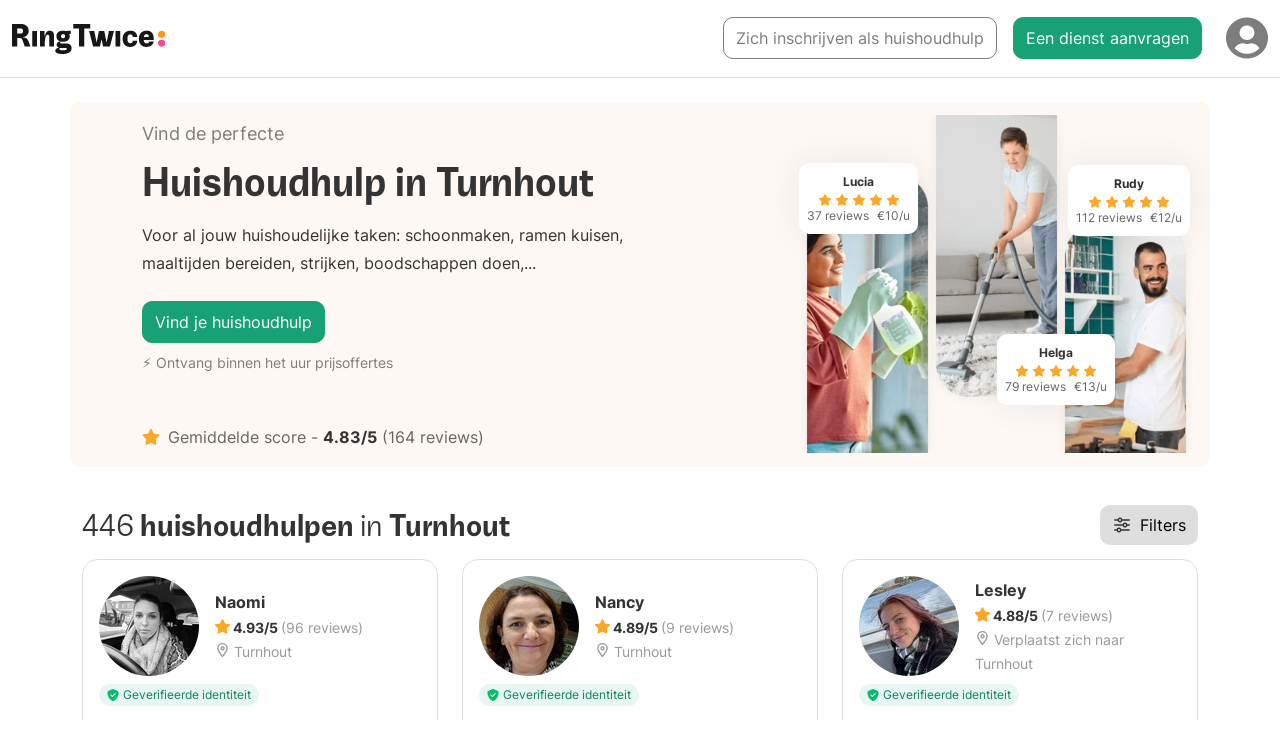

--- FILE ---
content_type: text/html; charset=utf-8
request_url: https://ringtwice.be/nl/huishoudhulp/turnhout
body_size: 31566
content:
<!DOCTYPE html>
<html lang="nl-BE">
<head>
  <meta charset="UTF-8">
<script type="text/javascript">window.NREUM||(NREUM={});NREUM.info={"beacon":"bam.nr-data.net","errorBeacon":"bam.nr-data.net","licenseKey":"NRJS-0fb7c68eb319f458945","applicationID":"1185357159","transactionName":"elYLRRcMWFUBEE5AA1QWBl0MBlpNF00SWwlO","queueTime":2,"applicationTime":315,"agent":""}</script>
<script type="text/javascript">(window.NREUM||(NREUM={})).init={ajax:{deny_list:["bam.nr-data.net"]},feature_flags:["soft_nav"]};(window.NREUM||(NREUM={})).loader_config={licenseKey:"NRJS-0fb7c68eb319f458945",applicationID:"1185357159",browserID:"1385874615"};;/*! For license information please see nr-loader-rum-1.308.0.min.js.LICENSE.txt */
(()=>{var e,t,r={163:(e,t,r)=>{"use strict";r.d(t,{j:()=>E});var n=r(384),i=r(1741);var a=r(2555);r(860).K7.genericEvents;const s="experimental.resources",o="register",c=e=>{if(!e||"string"!=typeof e)return!1;try{document.createDocumentFragment().querySelector(e)}catch{return!1}return!0};var d=r(2614),u=r(944),l=r(8122);const f="[data-nr-mask]",g=e=>(0,l.a)(e,(()=>{const e={feature_flags:[],experimental:{allow_registered_children:!1,resources:!1},mask_selector:"*",block_selector:"[data-nr-block]",mask_input_options:{color:!1,date:!1,"datetime-local":!1,email:!1,month:!1,number:!1,range:!1,search:!1,tel:!1,text:!1,time:!1,url:!1,week:!1,textarea:!1,select:!1,password:!0}};return{ajax:{deny_list:void 0,block_internal:!0,enabled:!0,autoStart:!0},api:{get allow_registered_children(){return e.feature_flags.includes(o)||e.experimental.allow_registered_children},set allow_registered_children(t){e.experimental.allow_registered_children=t},duplicate_registered_data:!1},browser_consent_mode:{enabled:!1},distributed_tracing:{enabled:void 0,exclude_newrelic_header:void 0,cors_use_newrelic_header:void 0,cors_use_tracecontext_headers:void 0,allowed_origins:void 0},get feature_flags(){return e.feature_flags},set feature_flags(t){e.feature_flags=t},generic_events:{enabled:!0,autoStart:!0},harvest:{interval:30},jserrors:{enabled:!0,autoStart:!0},logging:{enabled:!0,autoStart:!0},metrics:{enabled:!0,autoStart:!0},obfuscate:void 0,page_action:{enabled:!0},page_view_event:{enabled:!0,autoStart:!0},page_view_timing:{enabled:!0,autoStart:!0},performance:{capture_marks:!1,capture_measures:!1,capture_detail:!0,resources:{get enabled(){return e.feature_flags.includes(s)||e.experimental.resources},set enabled(t){e.experimental.resources=t},asset_types:[],first_party_domains:[],ignore_newrelic:!0}},privacy:{cookies_enabled:!0},proxy:{assets:void 0,beacon:void 0},session:{expiresMs:d.wk,inactiveMs:d.BB},session_replay:{autoStart:!0,enabled:!1,preload:!1,sampling_rate:10,error_sampling_rate:100,collect_fonts:!1,inline_images:!1,fix_stylesheets:!0,mask_all_inputs:!0,get mask_text_selector(){return e.mask_selector},set mask_text_selector(t){c(t)?e.mask_selector="".concat(t,",").concat(f):""===t||null===t?e.mask_selector=f:(0,u.R)(5,t)},get block_class(){return"nr-block"},get ignore_class(){return"nr-ignore"},get mask_text_class(){return"nr-mask"},get block_selector(){return e.block_selector},set block_selector(t){c(t)?e.block_selector+=",".concat(t):""!==t&&(0,u.R)(6,t)},get mask_input_options(){return e.mask_input_options},set mask_input_options(t){t&&"object"==typeof t?e.mask_input_options={...t,password:!0}:(0,u.R)(7,t)}},session_trace:{enabled:!0,autoStart:!0},soft_navigations:{enabled:!0,autoStart:!0},spa:{enabled:!0,autoStart:!0},ssl:void 0,user_actions:{enabled:!0,elementAttributes:["id","className","tagName","type"]}}})());var p=r(6154),m=r(9324);let h=0;const v={buildEnv:m.F3,distMethod:m.Xs,version:m.xv,originTime:p.WN},b={consented:!1},y={appMetadata:{},get consented(){return this.session?.state?.consent||b.consented},set consented(e){b.consented=e},customTransaction:void 0,denyList:void 0,disabled:!1,harvester:void 0,isolatedBacklog:!1,isRecording:!1,loaderType:void 0,maxBytes:3e4,obfuscator:void 0,onerror:void 0,ptid:void 0,releaseIds:{},session:void 0,timeKeeper:void 0,registeredEntities:[],jsAttributesMetadata:{bytes:0},get harvestCount(){return++h}},_=e=>{const t=(0,l.a)(e,y),r=Object.keys(v).reduce((e,t)=>(e[t]={value:v[t],writable:!1,configurable:!0,enumerable:!0},e),{});return Object.defineProperties(t,r)};var w=r(5701);const x=e=>{const t=e.startsWith("http");e+="/",r.p=t?e:"https://"+e};var R=r(7836),k=r(3241);const A={accountID:void 0,trustKey:void 0,agentID:void 0,licenseKey:void 0,applicationID:void 0,xpid:void 0},S=e=>(0,l.a)(e,A),T=new Set;function E(e,t={},r,s){let{init:o,info:c,loader_config:d,runtime:u={},exposed:l=!0}=t;if(!c){const e=(0,n.pV)();o=e.init,c=e.info,d=e.loader_config}e.init=g(o||{}),e.loader_config=S(d||{}),c.jsAttributes??={},p.bv&&(c.jsAttributes.isWorker=!0),e.info=(0,a.D)(c);const f=e.init,m=[c.beacon,c.errorBeacon];T.has(e.agentIdentifier)||(f.proxy.assets&&(x(f.proxy.assets),m.push(f.proxy.assets)),f.proxy.beacon&&m.push(f.proxy.beacon),e.beacons=[...m],function(e){const t=(0,n.pV)();Object.getOwnPropertyNames(i.W.prototype).forEach(r=>{const n=i.W.prototype[r];if("function"!=typeof n||"constructor"===n)return;let a=t[r];e[r]&&!1!==e.exposed&&"micro-agent"!==e.runtime?.loaderType&&(t[r]=(...t)=>{const n=e[r](...t);return a?a(...t):n})})}(e),(0,n.US)("activatedFeatures",w.B)),u.denyList=[...f.ajax.deny_list||[],...f.ajax.block_internal?m:[]],u.ptid=e.agentIdentifier,u.loaderType=r,e.runtime=_(u),T.has(e.agentIdentifier)||(e.ee=R.ee.get(e.agentIdentifier),e.exposed=l,(0,k.W)({agentIdentifier:e.agentIdentifier,drained:!!w.B?.[e.agentIdentifier],type:"lifecycle",name:"initialize",feature:void 0,data:e.config})),T.add(e.agentIdentifier)}},384:(e,t,r)=>{"use strict";r.d(t,{NT:()=>s,US:()=>u,Zm:()=>o,bQ:()=>d,dV:()=>c,pV:()=>l});var n=r(6154),i=r(1863),a=r(1910);const s={beacon:"bam.nr-data.net",errorBeacon:"bam.nr-data.net"};function o(){return n.gm.NREUM||(n.gm.NREUM={}),void 0===n.gm.newrelic&&(n.gm.newrelic=n.gm.NREUM),n.gm.NREUM}function c(){let e=o();return e.o||(e.o={ST:n.gm.setTimeout,SI:n.gm.setImmediate||n.gm.setInterval,CT:n.gm.clearTimeout,XHR:n.gm.XMLHttpRequest,REQ:n.gm.Request,EV:n.gm.Event,PR:n.gm.Promise,MO:n.gm.MutationObserver,FETCH:n.gm.fetch,WS:n.gm.WebSocket},(0,a.i)(...Object.values(e.o))),e}function d(e,t){let r=o();r.initializedAgents??={},t.initializedAt={ms:(0,i.t)(),date:new Date},r.initializedAgents[e]=t}function u(e,t){o()[e]=t}function l(){return function(){let e=o();const t=e.info||{};e.info={beacon:s.beacon,errorBeacon:s.errorBeacon,...t}}(),function(){let e=o();const t=e.init||{};e.init={...t}}(),c(),function(){let e=o();const t=e.loader_config||{};e.loader_config={...t}}(),o()}},782:(e,t,r)=>{"use strict";r.d(t,{T:()=>n});const n=r(860).K7.pageViewTiming},860:(e,t,r)=>{"use strict";r.d(t,{$J:()=>u,K7:()=>c,P3:()=>d,XX:()=>i,Yy:()=>o,df:()=>a,qY:()=>n,v4:()=>s});const n="events",i="jserrors",a="browser/blobs",s="rum",o="browser/logs",c={ajax:"ajax",genericEvents:"generic_events",jserrors:i,logging:"logging",metrics:"metrics",pageAction:"page_action",pageViewEvent:"page_view_event",pageViewTiming:"page_view_timing",sessionReplay:"session_replay",sessionTrace:"session_trace",softNav:"soft_navigations",spa:"spa"},d={[c.pageViewEvent]:1,[c.pageViewTiming]:2,[c.metrics]:3,[c.jserrors]:4,[c.spa]:5,[c.ajax]:6,[c.sessionTrace]:7,[c.softNav]:8,[c.sessionReplay]:9,[c.logging]:10,[c.genericEvents]:11},u={[c.pageViewEvent]:s,[c.pageViewTiming]:n,[c.ajax]:n,[c.spa]:n,[c.softNav]:n,[c.metrics]:i,[c.jserrors]:i,[c.sessionTrace]:a,[c.sessionReplay]:a,[c.logging]:o,[c.genericEvents]:"ins"}},944:(e,t,r)=>{"use strict";r.d(t,{R:()=>i});var n=r(3241);function i(e,t){"function"==typeof console.debug&&(console.debug("New Relic Warning: https://github.com/newrelic/newrelic-browser-agent/blob/main/docs/warning-codes.md#".concat(e),t),(0,n.W)({agentIdentifier:null,drained:null,type:"data",name:"warn",feature:"warn",data:{code:e,secondary:t}}))}},1687:(e,t,r)=>{"use strict";r.d(t,{Ak:()=>d,Ze:()=>f,x3:()=>u});var n=r(3241),i=r(7836),a=r(3606),s=r(860),o=r(2646);const c={};function d(e,t){const r={staged:!1,priority:s.P3[t]||0};l(e),c[e].get(t)||c[e].set(t,r)}function u(e,t){e&&c[e]&&(c[e].get(t)&&c[e].delete(t),p(e,t,!1),c[e].size&&g(e))}function l(e){if(!e)throw new Error("agentIdentifier required");c[e]||(c[e]=new Map)}function f(e="",t="feature",r=!1){if(l(e),!e||!c[e].get(t)||r)return p(e,t);c[e].get(t).staged=!0,g(e)}function g(e){const t=Array.from(c[e]);t.every(([e,t])=>t.staged)&&(t.sort((e,t)=>e[1].priority-t[1].priority),t.forEach(([t])=>{c[e].delete(t),p(e,t)}))}function p(e,t,r=!0){const s=e?i.ee.get(e):i.ee,c=a.i.handlers;if(!s.aborted&&s.backlog&&c){if((0,n.W)({agentIdentifier:e,type:"lifecycle",name:"drain",feature:t}),r){const e=s.backlog[t],r=c[t];if(r){for(let t=0;e&&t<e.length;++t)m(e[t],r);Object.entries(r).forEach(([e,t])=>{Object.values(t||{}).forEach(t=>{t[0]?.on&&t[0]?.context()instanceof o.y&&t[0].on(e,t[1])})})}}s.isolatedBacklog||delete c[t],s.backlog[t]=null,s.emit("drain-"+t,[])}}function m(e,t){var r=e[1];Object.values(t[r]||{}).forEach(t=>{var r=e[0];if(t[0]===r){var n=t[1],i=e[3],a=e[2];n.apply(i,a)}})}},1738:(e,t,r)=>{"use strict";r.d(t,{U:()=>g,Y:()=>f});var n=r(3241),i=r(9908),a=r(1863),s=r(944),o=r(5701),c=r(3969),d=r(8362),u=r(860),l=r(4261);function f(e,t,r,a){const f=a||r;!f||f[e]&&f[e]!==d.d.prototype[e]||(f[e]=function(){(0,i.p)(c.xV,["API/"+e+"/called"],void 0,u.K7.metrics,r.ee),(0,n.W)({agentIdentifier:r.agentIdentifier,drained:!!o.B?.[r.agentIdentifier],type:"data",name:"api",feature:l.Pl+e,data:{}});try{return t.apply(this,arguments)}catch(e){(0,s.R)(23,e)}})}function g(e,t,r,n,s){const o=e.info;null===r?delete o.jsAttributes[t]:o.jsAttributes[t]=r,(s||null===r)&&(0,i.p)(l.Pl+n,[(0,a.t)(),t,r],void 0,"session",e.ee)}},1741:(e,t,r)=>{"use strict";r.d(t,{W:()=>a});var n=r(944),i=r(4261);class a{#e(e,...t){if(this[e]!==a.prototype[e])return this[e](...t);(0,n.R)(35,e)}addPageAction(e,t){return this.#e(i.hG,e,t)}register(e){return this.#e(i.eY,e)}recordCustomEvent(e,t){return this.#e(i.fF,e,t)}setPageViewName(e,t){return this.#e(i.Fw,e,t)}setCustomAttribute(e,t,r){return this.#e(i.cD,e,t,r)}noticeError(e,t){return this.#e(i.o5,e,t)}setUserId(e,t=!1){return this.#e(i.Dl,e,t)}setApplicationVersion(e){return this.#e(i.nb,e)}setErrorHandler(e){return this.#e(i.bt,e)}addRelease(e,t){return this.#e(i.k6,e,t)}log(e,t){return this.#e(i.$9,e,t)}start(){return this.#e(i.d3)}finished(e){return this.#e(i.BL,e)}recordReplay(){return this.#e(i.CH)}pauseReplay(){return this.#e(i.Tb)}addToTrace(e){return this.#e(i.U2,e)}setCurrentRouteName(e){return this.#e(i.PA,e)}interaction(e){return this.#e(i.dT,e)}wrapLogger(e,t,r){return this.#e(i.Wb,e,t,r)}measure(e,t){return this.#e(i.V1,e,t)}consent(e){return this.#e(i.Pv,e)}}},1863:(e,t,r)=>{"use strict";function n(){return Math.floor(performance.now())}r.d(t,{t:()=>n})},1910:(e,t,r)=>{"use strict";r.d(t,{i:()=>a});var n=r(944);const i=new Map;function a(...e){return e.every(e=>{if(i.has(e))return i.get(e);const t="function"==typeof e?e.toString():"",r=t.includes("[native code]"),a=t.includes("nrWrapper");return r||a||(0,n.R)(64,e?.name||t),i.set(e,r),r})}},2555:(e,t,r)=>{"use strict";r.d(t,{D:()=>o,f:()=>s});var n=r(384),i=r(8122);const a={beacon:n.NT.beacon,errorBeacon:n.NT.errorBeacon,licenseKey:void 0,applicationID:void 0,sa:void 0,queueTime:void 0,applicationTime:void 0,ttGuid:void 0,user:void 0,account:void 0,product:void 0,extra:void 0,jsAttributes:{},userAttributes:void 0,atts:void 0,transactionName:void 0,tNamePlain:void 0};function s(e){try{return!!e.licenseKey&&!!e.errorBeacon&&!!e.applicationID}catch(e){return!1}}const o=e=>(0,i.a)(e,a)},2614:(e,t,r)=>{"use strict";r.d(t,{BB:()=>s,H3:()=>n,g:()=>d,iL:()=>c,tS:()=>o,uh:()=>i,wk:()=>a});const n="NRBA",i="SESSION",a=144e5,s=18e5,o={STARTED:"session-started",PAUSE:"session-pause",RESET:"session-reset",RESUME:"session-resume",UPDATE:"session-update"},c={SAME_TAB:"same-tab",CROSS_TAB:"cross-tab"},d={OFF:0,FULL:1,ERROR:2}},2646:(e,t,r)=>{"use strict";r.d(t,{y:()=>n});class n{constructor(e){this.contextId=e}}},2843:(e,t,r)=>{"use strict";r.d(t,{G:()=>a,u:()=>i});var n=r(3878);function i(e,t=!1,r,i){(0,n.DD)("visibilitychange",function(){if(t)return void("hidden"===document.visibilityState&&e());e(document.visibilityState)},r,i)}function a(e,t,r){(0,n.sp)("pagehide",e,t,r)}},3241:(e,t,r)=>{"use strict";r.d(t,{W:()=>a});var n=r(6154);const i="newrelic";function a(e={}){try{n.gm.dispatchEvent(new CustomEvent(i,{detail:e}))}catch(e){}}},3606:(e,t,r)=>{"use strict";r.d(t,{i:()=>a});var n=r(9908);a.on=s;var i=a.handlers={};function a(e,t,r,a){s(a||n.d,i,e,t,r)}function s(e,t,r,i,a){a||(a="feature"),e||(e=n.d);var s=t[a]=t[a]||{};(s[r]=s[r]||[]).push([e,i])}},3878:(e,t,r)=>{"use strict";function n(e,t){return{capture:e,passive:!1,signal:t}}function i(e,t,r=!1,i){window.addEventListener(e,t,n(r,i))}function a(e,t,r=!1,i){document.addEventListener(e,t,n(r,i))}r.d(t,{DD:()=>a,jT:()=>n,sp:()=>i})},3969:(e,t,r)=>{"use strict";r.d(t,{TZ:()=>n,XG:()=>o,rs:()=>i,xV:()=>s,z_:()=>a});const n=r(860).K7.metrics,i="sm",a="cm",s="storeSupportabilityMetrics",o="storeEventMetrics"},4234:(e,t,r)=>{"use strict";r.d(t,{W:()=>a});var n=r(7836),i=r(1687);class a{constructor(e,t){this.agentIdentifier=e,this.ee=n.ee.get(e),this.featureName=t,this.blocked=!1}deregisterDrain(){(0,i.x3)(this.agentIdentifier,this.featureName)}}},4261:(e,t,r)=>{"use strict";r.d(t,{$9:()=>d,BL:()=>o,CH:()=>g,Dl:()=>_,Fw:()=>y,PA:()=>h,Pl:()=>n,Pv:()=>k,Tb:()=>l,U2:()=>a,V1:()=>R,Wb:()=>x,bt:()=>b,cD:()=>v,d3:()=>w,dT:()=>c,eY:()=>p,fF:()=>f,hG:()=>i,k6:()=>s,nb:()=>m,o5:()=>u});const n="api-",i="addPageAction",a="addToTrace",s="addRelease",o="finished",c="interaction",d="log",u="noticeError",l="pauseReplay",f="recordCustomEvent",g="recordReplay",p="register",m="setApplicationVersion",h="setCurrentRouteName",v="setCustomAttribute",b="setErrorHandler",y="setPageViewName",_="setUserId",w="start",x="wrapLogger",R="measure",k="consent"},5289:(e,t,r)=>{"use strict";r.d(t,{GG:()=>s,Qr:()=>c,sB:()=>o});var n=r(3878),i=r(6389);function a(){return"undefined"==typeof document||"complete"===document.readyState}function s(e,t){if(a())return e();const r=(0,i.J)(e),s=setInterval(()=>{a()&&(clearInterval(s),r())},500);(0,n.sp)("load",r,t)}function o(e){if(a())return e();(0,n.DD)("DOMContentLoaded",e)}function c(e){if(a())return e();(0,n.sp)("popstate",e)}},5607:(e,t,r)=>{"use strict";r.d(t,{W:()=>n});const n=(0,r(9566).bz)()},5701:(e,t,r)=>{"use strict";r.d(t,{B:()=>a,t:()=>s});var n=r(3241);const i=new Set,a={};function s(e,t){const r=t.agentIdentifier;a[r]??={},e&&"object"==typeof e&&(i.has(r)||(t.ee.emit("rumresp",[e]),a[r]=e,i.add(r),(0,n.W)({agentIdentifier:r,loaded:!0,drained:!0,type:"lifecycle",name:"load",feature:void 0,data:e})))}},6154:(e,t,r)=>{"use strict";r.d(t,{OF:()=>c,RI:()=>i,WN:()=>u,bv:()=>a,eN:()=>l,gm:()=>s,mw:()=>o,sb:()=>d});var n=r(1863);const i="undefined"!=typeof window&&!!window.document,a="undefined"!=typeof WorkerGlobalScope&&("undefined"!=typeof self&&self instanceof WorkerGlobalScope&&self.navigator instanceof WorkerNavigator||"undefined"!=typeof globalThis&&globalThis instanceof WorkerGlobalScope&&globalThis.navigator instanceof WorkerNavigator),s=i?window:"undefined"!=typeof WorkerGlobalScope&&("undefined"!=typeof self&&self instanceof WorkerGlobalScope&&self||"undefined"!=typeof globalThis&&globalThis instanceof WorkerGlobalScope&&globalThis),o=Boolean("hidden"===s?.document?.visibilityState),c=/iPad|iPhone|iPod/.test(s.navigator?.userAgent),d=c&&"undefined"==typeof SharedWorker,u=((()=>{const e=s.navigator?.userAgent?.match(/Firefox[/\s](\d+\.\d+)/);Array.isArray(e)&&e.length>=2&&e[1]})(),Date.now()-(0,n.t)()),l=()=>"undefined"!=typeof PerformanceNavigationTiming&&s?.performance?.getEntriesByType("navigation")?.[0]?.responseStart},6389:(e,t,r)=>{"use strict";function n(e,t=500,r={}){const n=r?.leading||!1;let i;return(...r)=>{n&&void 0===i&&(e.apply(this,r),i=setTimeout(()=>{i=clearTimeout(i)},t)),n||(clearTimeout(i),i=setTimeout(()=>{e.apply(this,r)},t))}}function i(e){let t=!1;return(...r)=>{t||(t=!0,e.apply(this,r))}}r.d(t,{J:()=>i,s:()=>n})},6630:(e,t,r)=>{"use strict";r.d(t,{T:()=>n});const n=r(860).K7.pageViewEvent},7699:(e,t,r)=>{"use strict";r.d(t,{It:()=>a,KC:()=>o,No:()=>i,qh:()=>s});var n=r(860);const i=16e3,a=1e6,s="SESSION_ERROR",o={[n.K7.logging]:!0,[n.K7.genericEvents]:!1,[n.K7.jserrors]:!1,[n.K7.ajax]:!1}},7836:(e,t,r)=>{"use strict";r.d(t,{P:()=>o,ee:()=>c});var n=r(384),i=r(8990),a=r(2646),s=r(5607);const o="nr@context:".concat(s.W),c=function e(t,r){var n={},s={},u={},l=!1;try{l=16===r.length&&d.initializedAgents?.[r]?.runtime.isolatedBacklog}catch(e){}var f={on:p,addEventListener:p,removeEventListener:function(e,t){var r=n[e];if(!r)return;for(var i=0;i<r.length;i++)r[i]===t&&r.splice(i,1)},emit:function(e,r,n,i,a){!1!==a&&(a=!0);if(c.aborted&&!i)return;t&&a&&t.emit(e,r,n);var o=g(n);m(e).forEach(e=>{e.apply(o,r)});var d=v()[s[e]];d&&d.push([f,e,r,o]);return o},get:h,listeners:m,context:g,buffer:function(e,t){const r=v();if(t=t||"feature",f.aborted)return;Object.entries(e||{}).forEach(([e,n])=>{s[n]=t,t in r||(r[t]=[])})},abort:function(){f._aborted=!0,Object.keys(f.backlog).forEach(e=>{delete f.backlog[e]})},isBuffering:function(e){return!!v()[s[e]]},debugId:r,backlog:l?{}:t&&"object"==typeof t.backlog?t.backlog:{},isolatedBacklog:l};return Object.defineProperty(f,"aborted",{get:()=>{let e=f._aborted||!1;return e||(t&&(e=t.aborted),e)}}),f;function g(e){return e&&e instanceof a.y?e:e?(0,i.I)(e,o,()=>new a.y(o)):new a.y(o)}function p(e,t){n[e]=m(e).concat(t)}function m(e){return n[e]||[]}function h(t){return u[t]=u[t]||e(f,t)}function v(){return f.backlog}}(void 0,"globalEE"),d=(0,n.Zm)();d.ee||(d.ee=c)},8122:(e,t,r)=>{"use strict";r.d(t,{a:()=>i});var n=r(944);function i(e,t){try{if(!e||"object"!=typeof e)return(0,n.R)(3);if(!t||"object"!=typeof t)return(0,n.R)(4);const r=Object.create(Object.getPrototypeOf(t),Object.getOwnPropertyDescriptors(t)),a=0===Object.keys(r).length?e:r;for(let s in a)if(void 0!==e[s])try{if(null===e[s]){r[s]=null;continue}Array.isArray(e[s])&&Array.isArray(t[s])?r[s]=Array.from(new Set([...e[s],...t[s]])):"object"==typeof e[s]&&"object"==typeof t[s]?r[s]=i(e[s],t[s]):r[s]=e[s]}catch(e){r[s]||(0,n.R)(1,e)}return r}catch(e){(0,n.R)(2,e)}}},8362:(e,t,r)=>{"use strict";r.d(t,{d:()=>a});var n=r(9566),i=r(1741);class a extends i.W{agentIdentifier=(0,n.LA)(16)}},8374:(e,t,r)=>{r.nc=(()=>{try{return document?.currentScript?.nonce}catch(e){}return""})()},8990:(e,t,r)=>{"use strict";r.d(t,{I:()=>i});var n=Object.prototype.hasOwnProperty;function i(e,t,r){if(n.call(e,t))return e[t];var i=r();if(Object.defineProperty&&Object.keys)try{return Object.defineProperty(e,t,{value:i,writable:!0,enumerable:!1}),i}catch(e){}return e[t]=i,i}},9324:(e,t,r)=>{"use strict";r.d(t,{F3:()=>i,Xs:()=>a,xv:()=>n});const n="1.308.0",i="PROD",a="CDN"},9566:(e,t,r)=>{"use strict";r.d(t,{LA:()=>o,bz:()=>s});var n=r(6154);const i="xxxxxxxx-xxxx-4xxx-yxxx-xxxxxxxxxxxx";function a(e,t){return e?15&e[t]:16*Math.random()|0}function s(){const e=n.gm?.crypto||n.gm?.msCrypto;let t,r=0;return e&&e.getRandomValues&&(t=e.getRandomValues(new Uint8Array(30))),i.split("").map(e=>"x"===e?a(t,r++).toString(16):"y"===e?(3&a()|8).toString(16):e).join("")}function o(e){const t=n.gm?.crypto||n.gm?.msCrypto;let r,i=0;t&&t.getRandomValues&&(r=t.getRandomValues(new Uint8Array(e)));const s=[];for(var o=0;o<e;o++)s.push(a(r,i++).toString(16));return s.join("")}},9908:(e,t,r)=>{"use strict";r.d(t,{d:()=>n,p:()=>i});var n=r(7836).ee.get("handle");function i(e,t,r,i,a){a?(a.buffer([e],i),a.emit(e,t,r)):(n.buffer([e],i),n.emit(e,t,r))}}},n={};function i(e){var t=n[e];if(void 0!==t)return t.exports;var a=n[e]={exports:{}};return r[e](a,a.exports,i),a.exports}i.m=r,i.d=(e,t)=>{for(var r in t)i.o(t,r)&&!i.o(e,r)&&Object.defineProperty(e,r,{enumerable:!0,get:t[r]})},i.f={},i.e=e=>Promise.all(Object.keys(i.f).reduce((t,r)=>(i.f[r](e,t),t),[])),i.u=e=>"nr-rum-1.308.0.min.js",i.o=(e,t)=>Object.prototype.hasOwnProperty.call(e,t),e={},t="NRBA-1.308.0.PROD:",i.l=(r,n,a,s)=>{if(e[r])e[r].push(n);else{var o,c;if(void 0!==a)for(var d=document.getElementsByTagName("script"),u=0;u<d.length;u++){var l=d[u];if(l.getAttribute("src")==r||l.getAttribute("data-webpack")==t+a){o=l;break}}if(!o){c=!0;var f={296:"sha512-+MIMDsOcckGXa1EdWHqFNv7P+JUkd5kQwCBr3KE6uCvnsBNUrdSt4a/3/L4j4TxtnaMNjHpza2/erNQbpacJQA=="};(o=document.createElement("script")).charset="utf-8",i.nc&&o.setAttribute("nonce",i.nc),o.setAttribute("data-webpack",t+a),o.src=r,0!==o.src.indexOf(window.location.origin+"/")&&(o.crossOrigin="anonymous"),f[s]&&(o.integrity=f[s])}e[r]=[n];var g=(t,n)=>{o.onerror=o.onload=null,clearTimeout(p);var i=e[r];if(delete e[r],o.parentNode&&o.parentNode.removeChild(o),i&&i.forEach(e=>e(n)),t)return t(n)},p=setTimeout(g.bind(null,void 0,{type:"timeout",target:o}),12e4);o.onerror=g.bind(null,o.onerror),o.onload=g.bind(null,o.onload),c&&document.head.appendChild(o)}},i.r=e=>{"undefined"!=typeof Symbol&&Symbol.toStringTag&&Object.defineProperty(e,Symbol.toStringTag,{value:"Module"}),Object.defineProperty(e,"__esModule",{value:!0})},i.p="https://js-agent.newrelic.com/",(()=>{var e={374:0,840:0};i.f.j=(t,r)=>{var n=i.o(e,t)?e[t]:void 0;if(0!==n)if(n)r.push(n[2]);else{var a=new Promise((r,i)=>n=e[t]=[r,i]);r.push(n[2]=a);var s=i.p+i.u(t),o=new Error;i.l(s,r=>{if(i.o(e,t)&&(0!==(n=e[t])&&(e[t]=void 0),n)){var a=r&&("load"===r.type?"missing":r.type),s=r&&r.target&&r.target.src;o.message="Loading chunk "+t+" failed: ("+a+": "+s+")",o.name="ChunkLoadError",o.type=a,o.request=s,n[1](o)}},"chunk-"+t,t)}};var t=(t,r)=>{var n,a,[s,o,c]=r,d=0;if(s.some(t=>0!==e[t])){for(n in o)i.o(o,n)&&(i.m[n]=o[n]);if(c)c(i)}for(t&&t(r);d<s.length;d++)a=s[d],i.o(e,a)&&e[a]&&e[a][0](),e[a]=0},r=self["webpackChunk:NRBA-1.308.0.PROD"]=self["webpackChunk:NRBA-1.308.0.PROD"]||[];r.forEach(t.bind(null,0)),r.push=t.bind(null,r.push.bind(r))})(),(()=>{"use strict";i(8374);var e=i(8362),t=i(860);const r=Object.values(t.K7);var n=i(163);var a=i(9908),s=i(1863),o=i(4261),c=i(1738);var d=i(1687),u=i(4234),l=i(5289),f=i(6154),g=i(944),p=i(384);const m=e=>f.RI&&!0===e?.privacy.cookies_enabled;function h(e){return!!(0,p.dV)().o.MO&&m(e)&&!0===e?.session_trace.enabled}var v=i(6389),b=i(7699);class y extends u.W{constructor(e,t){super(e.agentIdentifier,t),this.agentRef=e,this.abortHandler=void 0,this.featAggregate=void 0,this.loadedSuccessfully=void 0,this.onAggregateImported=new Promise(e=>{this.loadedSuccessfully=e}),this.deferred=Promise.resolve(),!1===e.init[this.featureName].autoStart?this.deferred=new Promise((t,r)=>{this.ee.on("manual-start-all",(0,v.J)(()=>{(0,d.Ak)(e.agentIdentifier,this.featureName),t()}))}):(0,d.Ak)(e.agentIdentifier,t)}importAggregator(e,t,r={}){if(this.featAggregate)return;const n=async()=>{let n;await this.deferred;try{if(m(e.init)){const{setupAgentSession:t}=await i.e(296).then(i.bind(i,3305));n=t(e)}}catch(e){(0,g.R)(20,e),this.ee.emit("internal-error",[e]),(0,a.p)(b.qh,[e],void 0,this.featureName,this.ee)}try{if(!this.#t(this.featureName,n,e.init))return(0,d.Ze)(this.agentIdentifier,this.featureName),void this.loadedSuccessfully(!1);const{Aggregate:i}=await t();this.featAggregate=new i(e,r),e.runtime.harvester.initializedAggregates.push(this.featAggregate),this.loadedSuccessfully(!0)}catch(e){(0,g.R)(34,e),this.abortHandler?.(),(0,d.Ze)(this.agentIdentifier,this.featureName,!0),this.loadedSuccessfully(!1),this.ee&&this.ee.abort()}};f.RI?(0,l.GG)(()=>n(),!0):n()}#t(e,r,n){if(this.blocked)return!1;switch(e){case t.K7.sessionReplay:return h(n)&&!!r;case t.K7.sessionTrace:return!!r;default:return!0}}}var _=i(6630),w=i(2614),x=i(3241);class R extends y{static featureName=_.T;constructor(e){var t;super(e,_.T),this.setupInspectionEvents(e.agentIdentifier),t=e,(0,c.Y)(o.Fw,function(e,r){"string"==typeof e&&("/"!==e.charAt(0)&&(e="/"+e),t.runtime.customTransaction=(r||"http://custom.transaction")+e,(0,a.p)(o.Pl+o.Fw,[(0,s.t)()],void 0,void 0,t.ee))},t),this.importAggregator(e,()=>i.e(296).then(i.bind(i,3943)))}setupInspectionEvents(e){const t=(t,r)=>{t&&(0,x.W)({agentIdentifier:e,timeStamp:t.timeStamp,loaded:"complete"===t.target.readyState,type:"window",name:r,data:t.target.location+""})};(0,l.sB)(e=>{t(e,"DOMContentLoaded")}),(0,l.GG)(e=>{t(e,"load")}),(0,l.Qr)(e=>{t(e,"navigate")}),this.ee.on(w.tS.UPDATE,(t,r)=>{(0,x.W)({agentIdentifier:e,type:"lifecycle",name:"session",data:r})})}}class k extends e.d{constructor(e){var t;(super(),f.gm)?(this.features={},(0,p.bQ)(this.agentIdentifier,this),this.desiredFeatures=new Set(e.features||[]),this.desiredFeatures.add(R),(0,n.j)(this,e,e.loaderType||"agent"),t=this,(0,c.Y)(o.cD,function(e,r,n=!1){if("string"==typeof e){if(["string","number","boolean"].includes(typeof r)||null===r)return(0,c.U)(t,e,r,o.cD,n);(0,g.R)(40,typeof r)}else(0,g.R)(39,typeof e)},t),function(e){(0,c.Y)(o.Dl,function(t,r=!1){if("string"!=typeof t&&null!==t)return void(0,g.R)(41,typeof t);const n=e.info.jsAttributes["enduser.id"];r&&null!=n&&n!==t?(0,a.p)(o.Pl+"setUserIdAndResetSession",[t],void 0,"session",e.ee):(0,c.U)(e,"enduser.id",t,o.Dl,!0)},e)}(this),function(e){(0,c.Y)(o.nb,function(t){if("string"==typeof t||null===t)return(0,c.U)(e,"application.version",t,o.nb,!1);(0,g.R)(42,typeof t)},e)}(this),function(e){(0,c.Y)(o.d3,function(){e.ee.emit("manual-start-all")},e)}(this),function(e){(0,c.Y)(o.Pv,function(t=!0){if("boolean"==typeof t){if((0,a.p)(o.Pl+o.Pv,[t],void 0,"session",e.ee),e.runtime.consented=t,t){const t=e.features.page_view_event;t.onAggregateImported.then(e=>{const r=t.featAggregate;e&&!r.sentRum&&r.sendRum()})}}else(0,g.R)(65,typeof t)},e)}(this),this.run()):(0,g.R)(21)}get config(){return{info:this.info,init:this.init,loader_config:this.loader_config,runtime:this.runtime}}get api(){return this}run(){try{const e=function(e){const t={};return r.forEach(r=>{t[r]=!!e[r]?.enabled}),t}(this.init),n=[...this.desiredFeatures];n.sort((e,r)=>t.P3[e.featureName]-t.P3[r.featureName]),n.forEach(r=>{if(!e[r.featureName]&&r.featureName!==t.K7.pageViewEvent)return;if(r.featureName===t.K7.spa)return void(0,g.R)(67);const n=function(e){switch(e){case t.K7.ajax:return[t.K7.jserrors];case t.K7.sessionTrace:return[t.K7.ajax,t.K7.pageViewEvent];case t.K7.sessionReplay:return[t.K7.sessionTrace];case t.K7.pageViewTiming:return[t.K7.pageViewEvent];default:return[]}}(r.featureName).filter(e=>!(e in this.features));n.length>0&&(0,g.R)(36,{targetFeature:r.featureName,missingDependencies:n}),this.features[r.featureName]=new r(this)})}catch(e){(0,g.R)(22,e);for(const e in this.features)this.features[e].abortHandler?.();const t=(0,p.Zm)();delete t.initializedAgents[this.agentIdentifier]?.features,delete this.sharedAggregator;return t.ee.get(this.agentIdentifier).abort(),!1}}}var A=i(2843),S=i(782);class T extends y{static featureName=S.T;constructor(e){super(e,S.T),f.RI&&((0,A.u)(()=>(0,a.p)("docHidden",[(0,s.t)()],void 0,S.T,this.ee),!0),(0,A.G)(()=>(0,a.p)("winPagehide",[(0,s.t)()],void 0,S.T,this.ee)),this.importAggregator(e,()=>i.e(296).then(i.bind(i,2117))))}}var E=i(3969);class I extends y{static featureName=E.TZ;constructor(e){super(e,E.TZ),f.RI&&document.addEventListener("securitypolicyviolation",e=>{(0,a.p)(E.xV,["Generic/CSPViolation/Detected"],void 0,this.featureName,this.ee)}),this.importAggregator(e,()=>i.e(296).then(i.bind(i,9623)))}}new k({features:[R,T,I],loaderType:"lite"})})()})();</script>
  <meta name="viewport" content="width=device-width, initial-scale=1">

  <title>Huishoudhulp Turnhout gezocht</title>

  <meta name="description" content="Huishoudhulp Turnhout gezocht? Ontdek snel onze beste poetsvrouwen in jouw buurt en raadpleeg de beoordelingen van andere klanten." />


  

  <meta property="og:locale" content="nl_be" />
  <meta property="og:site_name" content="Ring Twice" />
  <meta property="og:title" content="Huishoudhulp Turnhout gezocht" />
  <meta property="og:description" content="Huishoudhulp Turnhout gezocht? Ontdek snel onze beste poetsvrouwen in jouw buurt en raadpleeg de beoordelingen van andere klanten." />
  <meta property="og:url" content="https://ringtwice.be/nl/huishoudhulp/turnhout" />
  <meta property="og:image" content="https://imagedelivery.net/ZBo47-YbW4ydKQIMRxbMWw/sem-client-home-assistant-og-image/public"></meta>

  <meta property="og:image:width" content="1200" />
  <meta property="og:image:height" content="900" />
  <meta property="og:image:type" content="image/jpeg" />

  <meta name="twitter:card" content="summary_large_image" />
  <meta name="twitter:site" content="@RingTwiceBe" />

  <link rel="canonical" href="https://ringtwice.be/nl/huishoudhulp/turnhout" />

  <link href="https://ringtwice.be/assets/ico/apple-touch-icon-180x180-14a67d504c1d8805ca4e6fd4846b0cb03685bbbcdbe9e1960f09602e8719e2da.png" rel="apple-touch-icon" sizes="180x180">
<link href="https://ringtwice.be/assets/ico/favicon-16x16-b805539268b7466b9c78004a5572f7aac5f3e7210cf5061fe8c061aa2b8ef6b6.png" rel="icon" sizes="16x16" type="image/png">
<link href="https://ringtwice.be/assets/ico/favicon-32x32-1b6f05c798f1c6907b7df5a8833cc05b4c4323e2a36b41eaf6895c703e5b2882.png" rel="icon" sizes="32x32" type="image/png">


  <link rel="preconnect" href="https://cdn-cookieyes.com">
  <link rel="preconnect" href="https://imagedelivery.net" crossorigin>
  <link rel="preconnect" href="https://d3ky769kx2oo8y.cloudfront.net" crossorigin>


  <link rel="stylesheet" href="https://cdnjs.cloudflare.com/ajax/libs/Swiper/11.0.5/swiper-bundle.min.css" media="print" onload="this.media='all'" integrity="sha512-rd0qOHVMOcez6pLWPVFIv7EfSdGKLt+eafXh4RO/12Fgr41hDQxfGvoi1Vy55QIVcQEujUE1LQrATCLl2Fs+ag==" crossorigin="anonymous" referrerpolicy="no-referrer" />
  
  <script>
  window.dataLayer = window.dataLayer || [];
  function gtag() {
    dataLayer.push(arguments);
  }
  gtag("consent", "default", {
    ad_storage: "denied",
    ad_user_data: "denied",
    ad_personalization: "denied",
    analytics_storage: "denied",
    functionality_storage: "denied",
    personalization_storage: "denied",
    security_storage: "granted",
    wait_for_update: 2000,
  });
  gtag("set", "ads_data_redaction", true);
  gtag("set", "url_passthrough", true);
</script>
  <script>
  window.dataLayer = window.dataLayer || [];
</script>

  <script>
//<![CDATA[
dataLayer.push({"event":"Page Viewed","user_id":null,"user_is_client":false,"user_is_service_provider":false,"user_subscription_id":null,"user_subscription_plan":null,"user_subscription_period":null,"login_status":"Guest","page_language":"nl-BE","platform":"Web","user_has_subscription":false})
//]]>
</script>

  <!-- Google Tag Manager -->
  <script>
      (function(w,d,s,l,i){w[l]=w[l]||[];w[l].push({'gtm.start':new Date().getTime(),event:'gtm.js'});var f=d.getElementsByTagName(s)[0],j= d.createElement(s), dl=l!='dataLayer' ? '&l='+l : ''; j.async=true; j.src='https://www.googletagmanager.com/gtm.js?id='+i+dl;f.parentNode.insertBefore(j,f);})(window,document,'script','dataLayer','GTM-5CQV4MD');
  </script>
  <!-- End Google Tag Manager -->

  <script id="cookieyes" type="text/javascript" src="https://cdn-cookieyes.com/client_data/612cd0803aaab4f7617e1b26/script.js" async></script>

  <link rel="stylesheet" href="https://ringtwice.be/assets/sem/application-f492b5f166ddb2ef5ff86b8ced4bb560c2394707026d4a4efb743f71f24d5701.css" media="all" data-turbolinks-track="reload" />
</head>
<body class="template-sem-client">

  <nav class="navbar navbar-expand-lg bg-white border-bottom py-2 py-md-3">
  <div class="container-fluid">
      <a class="navbar-brand" href="/nl" title="Ring Twice">
        <img width="154" height="30" alt="Ring Twice logo" src="https://ringtwice.be/packs/assets/images/logos/header-logo-dark2ca240b09f34cb29fe43.svg" />
        <figcaption class="visually-hidden">Ring Twice</figcaption>
      </a>

    <button class="navbar-toggler border-0" type="button" data-bs-toggle="collapse" data-bs-target="#navbarMain" aria-controls="navbarMain" aria-expanded="false" aria-label="Menu openen" data-tracking-id="buger_menu">
      <span class="navbar-toggler-icon"></span>
    </button>
    <div class="navbar-nav collapse navbar-collapse justify-content-end mt-4 mt-md-0" id="navbarMain">
        <a href="/nl/dienstverlener-worden" class="btn btn-outline-secondary mx-2 my-2 my-lg-0" title="Zich inschrijven als huishoudhulp" data-tracking-id="cta_SP_inscription_header">Zich inschrijven als huishoudhulp</a>

  <a title="Een dienst aanvragen" class="btn btn-primary mx-2 my-2 my-lg-0" rel="nofollow" data-tracking="create_task_header" href="/experiment/task_creation?from=sem&amp;p_category=8&amp;step=2&amp;locale=nl">Een dienst aanvragen</a>


      <a href="/users/sign_in?locale=nl" class="ms-0 ms-md-3 my-2 my-lg-0" rel="nofollow" title="Zich aanmelden / Zich inschrijven" data-user-display-unless=""  data-tracking-id="personal_space" data-testid="signup-page-link">
        <div class="d-block d-lg-none">Zich aanmelden / Zich inschrijven</div>
        <div class="d-none d-lg-block text-secondary">
          <svg fill="currentColor" height="42" viewBox="0 0 42 42" width="42" xmlns="http://www.w3.org/2000/svg"><path d="M21 0.525024C9.39919 0.525024 0 9.68924 0 21C0 32.3108 9.39919 41.475 21 41.475C32.6008 41.475 42 32.3108 42 21C42 9.68924 32.6008 0.525024 21 0.525024ZM21 8.45083C25.1153 8.45083 28.4516 11.7037 28.4516 15.7162C28.4516 19.7286 25.1153 22.9815 21 22.9815C16.8847 22.9815 13.5484 19.7286 13.5484 15.7162C13.5484 11.7037 16.8847 8.45083 21 8.45083ZM21 36.8516C16.0294 36.8516 11.5754 34.6555 8.59476 31.221C10.1867 28.2984 13.3028 26.2839 16.9355 26.2839C17.1387 26.2839 17.3419 26.3169 17.5367 26.3747C18.6375 26.7215 19.7891 26.9444 21 26.9444C22.2109 26.9444 23.371 26.7215 24.4633 26.3747C24.6581 26.3169 24.8613 26.2839 25.0645 26.2839C28.6972 26.2839 31.8133 28.2984 33.4052 31.221C30.4246 34.6555 25.9706 36.8516 21 36.8516Z"></path></svg>
        </div>
      </a>

      <a href="/users/sign_in?locale=nl" class="p-2 bg-gray-100 rounded text-decoration-none text-center mt-4 mt-lg-0 d-none" data-user-display="">
        <img width="40" height="40" class="rounded-circle" data-user-avatar-url="avatar-url" alt="Ring Twice" />
        <span class="fw-bold ms-2" data-user-surname="surname"></span>
        <svg class="ms-2 text-gray-800" aria-hidden="true" focusable="false" role="img" xmlns="http://www.w3.org/2000/svg" viewBox="0 0 448 512" style="width: 14px;"><path fill="currentColor" d="M0 88C0 74.7 10.7 64 24 64H424c13.3 0 24 10.7 24 24s-10.7 24-24 24H24C10.7 112 0 101.3 0 88zM0 248c0-13.3 10.7-24 24-24H424c13.3 0 24 10.7 24 24s-10.7 24-24 24H24c-13.3 0-24-10.7-24-24zM448 408c0 13.3-10.7 24-24 24H24c-13.3 0-24-10.7-24-24s10.7-24 24-24H424c13.3 0 24 10.7 24 24z"></path></svg>
      </a>
    </div>
  </div>
</nav>


  



<div class="container-xl">
  
<header class="row align-items-center justify-content-center my-4 mt-0 mt-md-4 bg-sand-100 rounded">
    <div class="d-none d-md-block col-xs-12 col-sm-12 col-md-12 col-lg-6 col-xl-5 col-xxl-5 order-1 order-lg-2 position-relative">
      <div class="position-relative ms-0 ms-lg-5">
        <div class="position-absolute p-2 start-0 ms-1 mt-5 bg-white shadow-lg rounded text-center">
          <div class="text-xs fw-bold d-flex align-items-center justify-content-center">
  Lucia
</div>
<div class="mt-n1 text-xs">
    <img alt="⭐" width="12" height="12" decoding="async" style="margin:0 1px;" src="https://ringtwice.be/assets/fa/rating-full-431aeafb63c22dca1474ee14039b46510abb47269d7344963e006fe5183d7508.svg" />
    <img alt="⭐" width="12" height="12" decoding="async" style="margin:0 1px;" src="https://ringtwice.be/assets/fa/rating-full-431aeafb63c22dca1474ee14039b46510abb47269d7344963e006fe5183d7508.svg" />
    <img alt="⭐" width="12" height="12" decoding="async" style="margin:0 1px;" src="https://ringtwice.be/assets/fa/rating-full-431aeafb63c22dca1474ee14039b46510abb47269d7344963e006fe5183d7508.svg" />
    <img alt="⭐" width="12" height="12" decoding="async" style="margin:0 1px;" src="https://ringtwice.be/assets/fa/rating-full-431aeafb63c22dca1474ee14039b46510abb47269d7344963e006fe5183d7508.svg" />
    <img alt="⭐" width="12" height="12" decoding="async" style="margin:0 1px;" src="https://ringtwice.be/assets/fa/rating-full-431aeafb63c22dca1474ee14039b46510abb47269d7344963e006fe5183d7508.svg" />
</div>
<div class="d-flex justify-content-between mt-n1 text-xs">
  <div>37 reviews</div>
  <div class="ms-2">€10/u</div>
</div>

        </div>

        <div class="position-absolute p-2 start-50 bottom-0 mb-5 bg-white shadow-lg rounded text-center">
          <div class="text-xs fw-bold d-flex align-items-center justify-content-center">
  Helga
</div>
<div class="mt-n1 text-xs">
    <img alt="⭐" width="12" height="12" decoding="async" style="margin:0 1px;" src="https://ringtwice.be/assets/fa/rating-full-431aeafb63c22dca1474ee14039b46510abb47269d7344963e006fe5183d7508.svg" />
    <img alt="⭐" width="12" height="12" decoding="async" style="margin:0 1px;" src="https://ringtwice.be/assets/fa/rating-full-431aeafb63c22dca1474ee14039b46510abb47269d7344963e006fe5183d7508.svg" />
    <img alt="⭐" width="12" height="12" decoding="async" style="margin:0 1px;" src="https://ringtwice.be/assets/fa/rating-full-431aeafb63c22dca1474ee14039b46510abb47269d7344963e006fe5183d7508.svg" />
    <img alt="⭐" width="12" height="12" decoding="async" style="margin:0 1px;" src="https://ringtwice.be/assets/fa/rating-full-431aeafb63c22dca1474ee14039b46510abb47269d7344963e006fe5183d7508.svg" />
    <img alt="⭐" width="12" height="12" decoding="async" style="margin:0 1px;" src="https://ringtwice.be/assets/fa/rating-full-431aeafb63c22dca1474ee14039b46510abb47269d7344963e006fe5183d7508.svg" />
</div>
<div class="d-flex justify-content-between mt-n1 text-xs">
  <div>79 reviews</div>
  <div class="ms-2">€13/u</div>
</div>

        </div>

        <div class="position-absolute p-2 end-0 bottom-50 mb-5 bg-white shadow-lg rounded text-center me-2">
          <div class="text-xs fw-bold d-flex align-items-center justify-content-center">
  Rudy
</div>
<div class="mt-n1 text-xs">
    <img alt="⭐" width="12" height="12" decoding="async" style="margin:0 1px;" src="https://ringtwice.be/assets/fa/rating-full-431aeafb63c22dca1474ee14039b46510abb47269d7344963e006fe5183d7508.svg" />
    <img alt="⭐" width="12" height="12" decoding="async" style="margin:0 1px;" src="https://ringtwice.be/assets/fa/rating-full-431aeafb63c22dca1474ee14039b46510abb47269d7344963e006fe5183d7508.svg" />
    <img alt="⭐" width="12" height="12" decoding="async" style="margin:0 1px;" src="https://ringtwice.be/assets/fa/rating-full-431aeafb63c22dca1474ee14039b46510abb47269d7344963e006fe5183d7508.svg" />
    <img alt="⭐" width="12" height="12" decoding="async" style="margin:0 1px;" src="https://ringtwice.be/assets/fa/rating-full-431aeafb63c22dca1474ee14039b46510abb47269d7344963e006fe5183d7508.svg" />
    <img alt="⭐" width="12" height="12" decoding="async" style="margin:0 1px;" src="https://ringtwice.be/assets/fa/rating-full-431aeafb63c22dca1474ee14039b46510abb47269d7344963e006fe5183d7508.svg" />
</div>
<div class="d-flex justify-content-between mt-n1 text-xs">
  <div>112 reviews</div>
  <div class="ms-2">€12/u</div>
</div>

        </div>

        <img srcset="https://imagedelivery.net/ZBo47-YbW4ydKQIMRxbMWw/sem-client-home-assistant-header/w=150 150w, https://imagedelivery.net/ZBo47-YbW4ydKQIMRxbMWw/sem-client-home-assistant-header/w=250 250w, https://imagedelivery.net/ZBo47-YbW4ydKQIMRxbMWw/sem-client-home-assistant-header/w=300 300w, https://imagedelivery.net/ZBo47-YbW4ydKQIMRxbMWw/sem-client-home-assistant-header/w=360 360w, https://imagedelivery.net/ZBo47-YbW4ydKQIMRxbMWw/sem-client-home-assistant-header/w=500 500w, https://imagedelivery.net/ZBo47-YbW4ydKQIMRxbMWw/sem-client-home-assistant-header/w=720 720w, https://imagedelivery.net/ZBo47-YbW4ydKQIMRxbMWw/sem-client-home-assistant-header/w=1000 1000w" fetchpriority="high" sizes="(max-width: 500px) 100vw, 500px" width="500" alt="huishoudhulp in Turnhout" height="420" class="w-100 h-auto" onerror="this.onerror=null;this.srcset=&#39;https://ringtwice.be/assets/header/default-fd0ec35b4b4d28c5dbae4b02e5cecfd948e70bafee6da2ecc5ccc62b593d72cd.png&#39;" src="https://imagedelivery.net/ZBo47-YbW4ydKQIMRxbMWw/sem-client-home-assistant-header/w=500" />
      </div>
    </div>

  <div class="col-xs-12 col-sm-12 col-md-12 col-lg-6 col-xl-7 col-xxl-7 order-2 order-lg-1 px-3 px-lg-5 ps-lg-6 py-3 text-center text-md-start">
    <div class="text-gray-600 mb-0 mb-md-2 text-lg">Vind de perfecte</div>

    <h1 class="font-family-jornada-sans-bold h2">
        Huishoudhulp in Turnhout
    </h1>

    <div class="my-2 my-lg-4 mt-lg-3 text-gray-800">Voor al jouw huishoudelijke taken: schoonmaken, ramen kuisen, maaltijden bereiden, strijken, boodschappen doen,...</div>

    <div class="my-4">
      <a title="Vind je huishoudhulp" class="btn btn-primary " rel="nofollow" data-tracking="create_task_header" href="/experiment/task_creation?from=sem&amp;p_category=8&amp;step=2&amp;locale=nl">Vind je huishoudhulp</a>
<div class="text-gray-600 text-sm mt-1 mt-md-2">⚡ Ontvang binnen het uur prijsoffertes</div>

    </div>

      <div class="mt-4 mt-lg-5 d-flex align-items-center">
        <img alt="⭐" width="18" height="16" decoding="async" class="me-2" src="https://ringtwice.be/assets/fa/rating-full-431aeafb63c22dca1474ee14039b46510abb47269d7344963e006fe5183d7508.svg" />
        <span class="">Gemiddelde score - <strong>4.83/5</strong> (164 reviews)</span>
      </div>
  </div>
</header>

</div>

<div class="container-xl">
  <div class="my-4 my-lg-4">
  <div class="d-flex align-items-center justify-content-between">
    <h2 id="top-sps-title" class="h3 my-3 font-family-jornada-sans-light">
      446 <strong>huishoudhulpen</strong> in <strong>Turnhout</strong>
</h2>


    <div class="d-flex align-items-center gap-3">
      <div class="text-end">
        <button type="button" class="btn btn-secondary bg-gray-300 border-0 modal-trigger d-flex align-items-center justify-content-center" data-target="#modalFilters" style="min-height: 40px;">
          <img alt="🔍" width="20" height="20" decoding="async" class="me-0 me-md-2" src="https://ringtwice.be/assets/fa/gray-800/sliders-regular-full-5ecaf36d2963ad366ab150448a3e7979a8d5a44c03b0b620126c285988e39e50.svg" />
          <span class="d-none d-md-inline-block">Filters</span>
        </button>
      </div>
    </div>
  </div>

    <div id="top-sps-list" class="row justify-content-center g-0 g-md-4 gy-3">
      
  <div class="col-xs-12 col-sm-8 col-md-6 col-lg-4 col-xl-4 col-xxl-4 h-auto">
    <div class="card-profil cursor-pointer h-100 position-relative bg-white rounded-4 overflow-hidden d-flex flex-column text-break" data-tracking-id="sp_description">
  <div class="px-2 px-md-3 pb-3 pt-2 pt-md-3 d-flex flex-column flex-grow-1">
    <div class="flex-grow-1">
      <div class="d-flex align-items-center">
        <img width="100" height="100" class="rounded-circle card-profil__img" alt="Naomi" loading="eager" decoding="async" onerror="this.onerror=null;this.src=&#39;https://d3ky769kx2oo8y.cloudfront.net/uploads/user/avatar/634562/thumb_1732951077-lm_user_picture.jpeg?v=1768991846&#39;;" src="https://d3ky769kx2oo8y.cloudfront.net/uploads/user/avatar/634562/thumb_1732951077-lm_user_picture.jpeg?v=1768991846" />
        <div class="ms-3">
          <div class="fw-bold me-2">Naomi</div>

          <div class="text-sm">
            <span class="fw-bold">
              <img alt="⭐" width="15" height="15" class="mt-n1" decoding="async" src="https://ringtwice.be/assets/fa/rating-full-431aeafb63c22dca1474ee14039b46510abb47269d7344963e006fe5183d7508.svg" />
              4.93/5
            </span>
            <span class="text-gray-500">
                (96 reviews)
            </span>
          </div>

          <div class="text-gray-500 text-sm">
            <img alt="📍" width="15" height="15" class="mt-n1" decoding="async" src="https://ringtwice.be/assets/fa/location-dot-bf7526e9491595eca0081a62df0eec762d588e488cc3dadd438a86e9b92ef836.svg" />
              Turnhout
          </div>
        </div>
      </div>

        <div class="text-xs bg-seaGreen-50 text-seaGreen-600 rounded-pill d-inline-flex align-items-center px-2 py-0 mt-2 align-self-start">
          <span class="me-1"><img alt="✅" width="12" height="22" decoding="async" src="https://ringtwice.be/assets/fa/shield-check-d2d8ea8083efa7c7503b7fd605a0243f8f404d03428966082051eb5d0a87aaa5.svg" /></span>
          Geverifieerde identiteit
        </div>

      <div class="mt-2 position-relative z-3">
        <div class="text-sm fw-bold">Over de dienstverlener</div>
        <div class="text-gray-800 text-xs text-break bio-container truncated" data-bio-full="Ik heb ervaring als huishoudhulp/poetsmedewerker/facilitair medewerker  
Ik werk qua poetsen een beetje naargelang de wens van de klant en het huis/appartement en zet alles op alles om al het werk gedaan te krijgen binnen de overeengekomen werkuren 
Niets is mij teveel om te doen

Alles spik en span is het motto 👍" data-bio-truncated="Ik heb ervaring als huishoudhulp/poetsmedewerker/facilitair medewerker  
Ik werk qua poetsen...">
          <span class="bio-text">Ik heb ervaring als huishoudhulp/poetsmedewerker/facilitair medewerker  
Ik werk qua poetsen...</span>
            <button type="button" class="btn btn-link p-0 text-xs see-more">Meer</button>
            <button type="button" class="btn btn-link p-0 text-xs see-less d-none">Minder</button>
        </div>
      </div>

        <div class="mt-2 position-relative">
          <div class="text-sm fw-bold">Diensten</div>
          <ul class="list-unstyled mb-0">
              <li class="rounded-pill bg-gray-100 px-2 d-inline-block mb-1"><span class="text-xs lh-1">Kleren strijken</span></li>
              <li class="rounded-pill bg-gray-100 px-2 d-inline-block mb-1"><span class="text-xs lh-1">Algemene schoonmaak</span></li>
              <li class="rounded-pill bg-gray-100 px-2 d-inline-block mb-1"><span class="text-xs lh-1">Appartement kuisen</span></li>
              <li class="rounded-pill bg-gray-100 px-2 d-inline-block mb-1"><span class="text-xs lh-1">Ramen lappen</span></li>
            <li class="rounded-pill bg-gray-100 px-2 d-inline-block mb-1"><span class="text-xs lh-1">...</span></li>
          </ul>
        </div>
    </div>

    <div class="mt-2 bg-orange-50 p-2 rounded">
        <div class="d-flex justify-content-between align-items-center">
          <div>
              <img alt="⭐" width="16" height="16" class="" decoding="async" src="https://ringtwice.be/assets/fa/rating-full-431aeafb63c22dca1474ee14039b46510abb47269d7344963e006fe5183d7508.svg" />
              <img alt="⭐" width="16" height="16" class="" decoding="async" src="https://ringtwice.be/assets/fa/rating-full-431aeafb63c22dca1474ee14039b46510abb47269d7344963e006fe5183d7508.svg" />
              <img alt="⭐" width="16" height="16" class="" decoding="async" src="https://ringtwice.be/assets/fa/rating-full-431aeafb63c22dca1474ee14039b46510abb47269d7344963e006fe5183d7508.svg" />
              <img alt="⭐" width="16" height="16" class="" decoding="async" src="https://ringtwice.be/assets/fa/rating-full-431aeafb63c22dca1474ee14039b46510abb47269d7344963e006fe5183d7508.svg" />
              <img alt="⭐" width="16" height="16" class="" decoding="async" src="https://ringtwice.be/assets/fa/rating-full-431aeafb63c22dca1474ee14039b46510abb47269d7344963e006fe5183d7508.svg" />
          </div>
          <span class="btn btn-link p-0 text-xs">Meer reviews zien</span>
        </div>
        <div class="fst-italic text-xs">
            <span class="text-break line-clamp line-clamp-1 text-gray-800">
              alweer uitstekende prestatie
            </span>
          <span class="text-gray-600">
              Luc, 3 maanden geleden
          </span>
        </div>
    </div>

      <div class="mt-3 d-flex align-items-center justify-content-center">
        <a href="/nl/service_providers/251435?sem_category=4&amp;similar_sps=162500,242646,84525,443598" class="btn btn-sm btn-primary-light stretched-link mx-2 d-flex align-items-center"
           target=&quot;_blank&quot;>
          <img alt="✅" width="14" height="14" decoding="async" loading="lazy" class="me-2" src="https://ringtwice.be/assets/fa/seaGreen-500/user-regular-c0a5db2051caa2b5c1a42b6b234cd316759da20cb2bf47208be4da6d88909640.svg" />
          Het profiel bekijken
        </a>
        <button type="button" class="btn btn-sm btn-outline-primary mx-2">
          <img alt="✅" width="14" height="14" decoding="async" loading="lazy" src="https://ringtwice.be/assets/fa/seaGreen-500/envelope-regular-4baef00079f968b229b8d023801ae18c1638a3f6ec232157ae0b2df6e996d25d.svg" />
        </button>
      </div>
  </div>
</div>

  </div>
  <div class="col-xs-12 col-sm-8 col-md-6 col-lg-4 col-xl-4 col-xxl-4 h-auto">
    <div class="card-profil cursor-pointer h-100 position-relative bg-white rounded-4 overflow-hidden d-flex flex-column text-break" data-tracking-id="sp_description">
  <div class="px-2 px-md-3 pb-3 pt-2 pt-md-3 d-flex flex-column flex-grow-1">
    <div class="flex-grow-1">
      <div class="d-flex align-items-center">
        <img width="100" height="100" class="rounded-circle card-profil__img" alt="Nancy" loading="eager" decoding="async" onerror="this.onerror=null;this.src=&#39;https://d3ky769kx2oo8y.cloudfront.net/uploads/user/avatar/426808/thumb_1700740292-lm_user_picture.jpeg?v=1765624417&#39;;" src="https://d3ky769kx2oo8y.cloudfront.net/uploads/user/avatar/426808/thumb_1700740292-lm_user_picture.jpeg?v=1765624417" />
        <div class="ms-3">
          <div class="fw-bold me-2">Nancy</div>

          <div class="text-sm">
            <span class="fw-bold">
              <img alt="⭐" width="15" height="15" class="mt-n1" decoding="async" src="https://ringtwice.be/assets/fa/rating-full-431aeafb63c22dca1474ee14039b46510abb47269d7344963e006fe5183d7508.svg" />
              4.89/5
            </span>
            <span class="text-gray-500">
                (9 reviews)
            </span>
          </div>

          <div class="text-gray-500 text-sm">
            <img alt="📍" width="15" height="15" class="mt-n1" decoding="async" src="https://ringtwice.be/assets/fa/location-dot-bf7526e9491595eca0081a62df0eec762d588e488cc3dadd438a86e9b92ef836.svg" />
              Turnhout
          </div>
        </div>
      </div>

        <div class="text-xs bg-seaGreen-50 text-seaGreen-600 rounded-pill d-inline-flex align-items-center px-2 py-0 mt-2 align-self-start">
          <span class="me-1"><img alt="✅" width="12" height="22" decoding="async" src="https://ringtwice.be/assets/fa/shield-check-d2d8ea8083efa7c7503b7fd605a0243f8f404d03428966082051eb5d0a87aaa5.svg" /></span>
          Geverifieerde identiteit
        </div>

      <div class="mt-2 position-relative z-3">
        <div class="text-sm fw-bold">Over de dienstverlener</div>
        <div class="text-gray-800 text-xs text-break bio-container truncated" data-bio-full="Ik kan je strijk bij mij thuis doen. U kan hem tot bij mij thuis brengen, op het afgesproken uur kan u hem terug komen ophalen. U zorgt zelf voor eventuele kleerhangers." data-bio-truncated="Ik kan je strijk bij mij thuis doen. U kan hem tot bij mij thuis brengen, op het afgesproken...">
          <span class="bio-text">Ik kan je strijk bij mij thuis doen. U kan hem tot bij mij thuis brengen, op het afgesproken...</span>
            <button type="button" class="btn btn-link p-0 text-xs see-more">Meer</button>
            <button type="button" class="btn btn-link p-0 text-xs see-less d-none">Minder</button>
        </div>
      </div>

        <div class="mt-2 position-relative">
          <div class="text-sm fw-bold">Diensten</div>
          <ul class="list-unstyled mb-0">
              <li class="rounded-pill bg-gray-100 px-2 d-inline-block mb-1"><span class="text-xs lh-1">Hemden strijken</span></li>
              <li class="rounded-pill bg-gray-100 px-2 d-inline-block mb-1"><span class="text-xs lh-1">Algemene schoonmaak</span></li>
              <li class="rounded-pill bg-gray-100 px-2 d-inline-block mb-1"><span class="text-xs lh-1">Schoonmaken keuken</span></li>
              <li class="rounded-pill bg-gray-100 px-2 d-inline-block mb-1"><span class="text-xs lh-1">Kleding opbergen</span></li>
            <li class="rounded-pill bg-gray-100 px-2 d-inline-block mb-1"><span class="text-xs lh-1">...</span></li>
          </ul>
        </div>
    </div>

    <div class="mt-2 bg-orange-50 p-2 rounded">
        <div class="d-flex justify-content-between align-items-center">
          <div>
              <img alt="⭐" width="16" height="16" class="" decoding="async" src="https://ringtwice.be/assets/fa/rating-full-431aeafb63c22dca1474ee14039b46510abb47269d7344963e006fe5183d7508.svg" />
              <img alt="⭐" width="16" height="16" class="" decoding="async" src="https://ringtwice.be/assets/fa/rating-full-431aeafb63c22dca1474ee14039b46510abb47269d7344963e006fe5183d7508.svg" />
              <img alt="⭐" width="16" height="16" class="" decoding="async" src="https://ringtwice.be/assets/fa/rating-full-431aeafb63c22dca1474ee14039b46510abb47269d7344963e006fe5183d7508.svg" />
              <img alt="⭐" width="16" height="16" class="" decoding="async" src="https://ringtwice.be/assets/fa/rating-full-431aeafb63c22dca1474ee14039b46510abb47269d7344963e006fe5183d7508.svg" />
              <img alt="⭐" width="16" height="16" class="" decoding="async" src="https://ringtwice.be/assets/fa/rating-full-431aeafb63c22dca1474ee14039b46510abb47269d7344963e006fe5183d7508.svg" />
          </div>
          <span class="btn btn-link p-0 text-xs">Meer reviews zien</span>
        </div>
        <div class="fst-italic text-xs">
            <span class="text-break line-clamp line-clamp-1 text-gray-800">
              Onze strijk was nog nooit zo proper en kreukvrij. De communicatie verliep top, en wat een zalig ophaalservice!
            </span>
          <span class="text-gray-600">
              Jana, 6 maanden geleden
          </span>
        </div>
    </div>

      <div class="mt-3 d-flex align-items-center justify-content-center">
        <a href="/nl/service_providers/162500?sem_category=4&amp;similar_sps=251435,242646,84525,443598" class="btn btn-sm btn-primary-light stretched-link mx-2 d-flex align-items-center"
           target=&quot;_blank&quot;>
          <img alt="✅" width="14" height="14" decoding="async" loading="lazy" class="me-2" src="https://ringtwice.be/assets/fa/seaGreen-500/user-regular-c0a5db2051caa2b5c1a42b6b234cd316759da20cb2bf47208be4da6d88909640.svg" />
          Het profiel bekijken
        </a>
        <button type="button" class="btn btn-sm btn-outline-primary mx-2">
          <img alt="✅" width="14" height="14" decoding="async" loading="lazy" src="https://ringtwice.be/assets/fa/seaGreen-500/envelope-regular-4baef00079f968b229b8d023801ae18c1638a3f6ec232157ae0b2df6e996d25d.svg" />
        </button>
      </div>
  </div>
</div>

  </div>
  <div class="col-xs-12 col-sm-8 col-md-6 col-lg-4 col-xl-4 col-xxl-4 h-auto">
    <div class="card-profil cursor-pointer h-100 position-relative bg-white rounded-4 overflow-hidden d-flex flex-column text-break" data-tracking-id="sp_description">
  <div class="px-2 px-md-3 pb-3 pt-2 pt-md-3 d-flex flex-column flex-grow-1">
    <div class="flex-grow-1">
      <div class="d-flex align-items-center">
        <img width="100" height="100" class="rounded-circle card-profil__img" alt="Lesley" loading="eager" decoding="async" onerror="this.onerror=null;this.src=&#39;https://d3ky769kx2oo8y.cloudfront.net/uploads/user/avatar/614457/thumb_cropped-image.jpeg?v=1765024925&#39;;" src="https://d3ky769kx2oo8y.cloudfront.net/uploads/user/avatar/614457/thumb_cropped-image.jpeg?v=1765024925" />
        <div class="ms-3">
          <div class="fw-bold me-2">Lesley</div>

          <div class="text-sm">
            <span class="fw-bold">
              <img alt="⭐" width="15" height="15" class="mt-n1" decoding="async" src="https://ringtwice.be/assets/fa/rating-full-431aeafb63c22dca1474ee14039b46510abb47269d7344963e006fe5183d7508.svg" />
              4.88/5
            </span>
            <span class="text-gray-500">
                (7 reviews)
            </span>
          </div>

          <div class="text-gray-500 text-sm">
            <img alt="📍" width="15" height="15" class="mt-n1" decoding="async" src="https://ringtwice.be/assets/fa/location-dot-bf7526e9491595eca0081a62df0eec762d588e488cc3dadd438a86e9b92ef836.svg" />
              Verplaatst zich naar Turnhout
          </div>
        </div>
      </div>

        <div class="text-xs bg-seaGreen-50 text-seaGreen-600 rounded-pill d-inline-flex align-items-center px-2 py-0 mt-2 align-self-start">
          <span class="me-1"><img alt="✅" width="12" height="22" decoding="async" src="https://ringtwice.be/assets/fa/shield-check-d2d8ea8083efa7c7503b7fd605a0243f8f404d03428966082051eb5d0a87aaa5.svg" /></span>
          Geverifieerde identiteit
        </div>

      <div class="mt-2 position-relative z-3">
        <div class="text-sm fw-bold">Over de dienstverlener</div>
        <div class="text-gray-800 text-xs text-break bio-container truncated" data-bio-full="Af en toe is het nodig om een grote schoonmaak te houden. Dit is niet altijd even makkelijk of haalbaar alleen dus spring ik graag bij om te helpen/over te nemen. " data-bio-truncated="Af en toe is het nodig om een grote schoonmaak te houden. Dit is niet altijd even makkelijk ...">
          <span class="bio-text">Af en toe is het nodig om een grote schoonmaak te houden. Dit is niet altijd even makkelijk ...</span>
            <button type="button" class="btn btn-link p-0 text-xs see-more">Meer</button>
            <button type="button" class="btn btn-link p-0 text-xs see-less d-none">Minder</button>
        </div>
      </div>

        <div class="mt-2 position-relative">
          <div class="text-sm fw-bold">Diensten</div>
          <ul class="list-unstyled mb-0">
              <li class="rounded-pill bg-gray-100 px-2 d-inline-block mb-1"><span class="text-xs lh-1">Algemene schoonmaak</span></li>
              <li class="rounded-pill bg-gray-100 px-2 d-inline-block mb-1"><span class="text-xs lh-1">Was en strijk</span></li>
              <li class="rounded-pill bg-gray-100 px-2 d-inline-block mb-1"><span class="text-xs lh-1">Keuken opruimen</span></li>
              <li class="rounded-pill bg-gray-100 px-2 d-inline-block mb-1"><span class="text-xs lh-1">Kamer stofzuigen</span></li>
            <li class="rounded-pill bg-gray-100 px-2 d-inline-block mb-1"><span class="text-xs lh-1">...</span></li>
          </ul>
        </div>
    </div>

    <div class="mt-2 bg-orange-50 p-2 rounded">
        <div class="d-flex justify-content-between align-items-center">
          <div>
              <img alt="⭐" width="16" height="16" class="" decoding="async" src="https://ringtwice.be/assets/fa/rating-full-431aeafb63c22dca1474ee14039b46510abb47269d7344963e006fe5183d7508.svg" />
              <img alt="⭐" width="16" height="16" class="" decoding="async" src="https://ringtwice.be/assets/fa/rating-full-431aeafb63c22dca1474ee14039b46510abb47269d7344963e006fe5183d7508.svg" />
              <img alt="⭐" width="16" height="16" class="" decoding="async" src="https://ringtwice.be/assets/fa/rating-full-431aeafb63c22dca1474ee14039b46510abb47269d7344963e006fe5183d7508.svg" />
              <img alt="⭐" width="16" height="16" class="" decoding="async" src="https://ringtwice.be/assets/fa/rating-full-431aeafb63c22dca1474ee14039b46510abb47269d7344963e006fe5183d7508.svg" />
              <img alt="⭐" width="16" height="16" class="" decoding="async" src="https://ringtwice.be/assets/fa/rating-full-431aeafb63c22dca1474ee14039b46510abb47269d7344963e006fe5183d7508.svg" />
          </div>
          <span class="btn btn-link p-0 text-xs">Meer reviews zien</span>
        </div>
        <div class="fst-italic text-xs">
            <span class="text-break line-clamp line-clamp-1 text-gray-800">
              Lesley helpt ons op regelmatige basis. Ze doet dat Supergoed, is betrouwbaar en zeer lief.
            </span>
          <span class="text-gray-600">
              Inge
          </span>
        </div>
    </div>

      <div class="mt-3 d-flex align-items-center justify-content-center">
        <a href="/nl/service_providers/242646?sem_category=4&amp;similar_sps=251435,162500,84525,443598" class="btn btn-sm btn-primary-light stretched-link mx-2 d-flex align-items-center"
           target=&quot;_blank&quot;>
          <img alt="✅" width="14" height="14" decoding="async" loading="lazy" class="me-2" src="https://ringtwice.be/assets/fa/seaGreen-500/user-regular-c0a5db2051caa2b5c1a42b6b234cd316759da20cb2bf47208be4da6d88909640.svg" />
          Het profiel bekijken
        </a>
        <button type="button" class="btn btn-sm btn-outline-primary mx-2">
          <img alt="✅" width="14" height="14" decoding="async" loading="lazy" src="https://ringtwice.be/assets/fa/seaGreen-500/envelope-regular-4baef00079f968b229b8d023801ae18c1638a3f6ec232157ae0b2df6e996d25d.svg" />
        </button>
      </div>
  </div>
</div>

  </div>
  <div class="col-xs-12 col-sm-8 col-md-6 col-lg-4 col-xl-4 col-xxl-4 h-auto">
    <div class="card-profil cursor-pointer h-100 position-relative bg-white rounded-4 overflow-hidden d-flex flex-column text-break" data-tracking-id="sp_description">
  <div class="px-2 px-md-3 pb-3 pt-2 pt-md-3 d-flex flex-column flex-grow-1">
    <div class="flex-grow-1">
      <div class="d-flex align-items-center">
        <img width="100" height="100" class="rounded-circle card-profil__img" alt="Diane" loading="lazy" decoding="async" onerror="this.onerror=null;this.src=&#39;https://d3ky769kx2oo8y.cloudfront.net/uploads/user/avatar/234408/thumb_image.jpg?v=1751439697&#39;;" src="https://d3ky769kx2oo8y.cloudfront.net/uploads/user/avatar/234408/thumb_image.jpg?v=1751439697" />
        <div class="ms-3">
          <div class="fw-bold me-2">Diane</div>

          <div class="text-sm">
            <span class="fw-bold">
              <img alt="⭐" width="15" height="15" class="mt-n1" decoding="async" src="https://ringtwice.be/assets/fa/rating-full-431aeafb63c22dca1474ee14039b46510abb47269d7344963e006fe5183d7508.svg" />
              4/5
            </span>
            <span class="text-gray-500">
                (6 reviews)
            </span>
          </div>

          <div class="text-gray-500 text-sm">
            <img alt="📍" width="15" height="15" class="mt-n1" decoding="async" src="https://ringtwice.be/assets/fa/location-dot-bf7526e9491595eca0081a62df0eec762d588e488cc3dadd438a86e9b92ef836.svg" />
              Verplaatst zich naar Turnhout
          </div>
        </div>
      </div>

        <div class="text-xs bg-seaGreen-50 text-seaGreen-600 rounded-pill d-inline-flex align-items-center px-2 py-0 mt-2 align-self-start">
          <span class="me-1"><img alt="✅" width="12" height="22" decoding="async" src="https://ringtwice.be/assets/fa/shield-check-d2d8ea8083efa7c7503b7fd605a0243f8f404d03428966082051eb5d0a87aaa5.svg" /></span>
          Geverifieerde identiteit
        </div>

      <div class="mt-2 position-relative z-3">
        <div class="text-sm fw-bold">Over de dienstverlener</div>
        <div class="text-gray-800 text-xs text-break bio-container truncated" data-bio-full="Hallo, ik werk deeltijds als poetshulp bij mensen thuis. Heb hier ook al veel ervaring in.Indien u ook graag een paar uurtjes extra hulp nodig hebt kan u mij steeds contacteren." data-bio-truncated="Hallo, ik werk deeltijds als poetshulp bij mensen thuis. Heb hier ook al veel ervaring in.In...">
          <span class="bio-text">Hallo, ik werk deeltijds als poetshulp bij mensen thuis. Heb hier ook al veel ervaring in.In...</span>
            <button type="button" class="btn btn-link p-0 text-xs see-more">Meer</button>
            <button type="button" class="btn btn-link p-0 text-xs see-less d-none">Minder</button>
        </div>
      </div>

        <div class="mt-2 position-relative">
          <div class="text-sm fw-bold">Diensten</div>
          <ul class="list-unstyled mb-0">
              <li class="rounded-pill bg-gray-100 px-2 d-inline-block mb-1"><span class="text-xs lh-1">Kleding herstellen</span></li>
              <li class="rounded-pill bg-gray-100 px-2 d-inline-block mb-1"><span class="text-xs lh-1">Maaltijden bereiden</span></li>
              <li class="rounded-pill bg-gray-100 px-2 d-inline-block mb-1"><span class="text-xs lh-1">Bedden opmaken</span></li>
              <li class="rounded-pill bg-gray-100 px-2 d-inline-block mb-1"><span class="text-xs lh-1">Boodschappen doen</span></li>
            <li class="rounded-pill bg-gray-100 px-2 d-inline-block mb-1"><span class="text-xs lh-1">...</span></li>
          </ul>
        </div>
    </div>

    <div class="mt-2 bg-orange-50 p-2 rounded">
        <div class="d-flex justify-content-between align-items-center">
          <div>
              <img alt="⭐" width="16" height="16" class="" decoding="async" src="https://ringtwice.be/assets/fa/rating-full-431aeafb63c22dca1474ee14039b46510abb47269d7344963e006fe5183d7508.svg" />
              <img alt="⭐" width="16" height="16" class="" decoding="async" src="https://ringtwice.be/assets/fa/rating-full-431aeafb63c22dca1474ee14039b46510abb47269d7344963e006fe5183d7508.svg" />
              <img alt="⭐" width="16" height="16" class="" decoding="async" src="https://ringtwice.be/assets/fa/rating-full-431aeafb63c22dca1474ee14039b46510abb47269d7344963e006fe5183d7508.svg" />
              <img alt="⭐" width="16" height="16" class="" decoding="async" src="https://ringtwice.be/assets/fa/rating-full-431aeafb63c22dca1474ee14039b46510abb47269d7344963e006fe5183d7508.svg" />
              <img alt="⭐" width="16" height="16" class="" decoding="async" src="https://ringtwice.be/assets/fa/rating-full-431aeafb63c22dca1474ee14039b46510abb47269d7344963e006fe5183d7508.svg" />
          </div>
          <span class="btn btn-link p-0 text-xs">Meer reviews zien</span>
        </div>
        <div class="fst-italic text-xs">
            <span class="text-break line-clamp line-clamp-1 text-gray-800">
              Heel proper! Tevreden van Diane! 
            </span>
          <span class="text-gray-600">
              Ellen
          </span>
        </div>
    </div>

      <div class="mt-3 d-flex align-items-center justify-content-center">
        <a href="/nl/service_providers/84525?sem_category=4&amp;similar_sps=251435,162500,242646,443598" class="btn btn-sm btn-primary-light stretched-link mx-2 d-flex align-items-center"
           target=&quot;_blank&quot;>
          <img alt="✅" width="14" height="14" decoding="async" loading="lazy" class="me-2" src="https://ringtwice.be/assets/fa/seaGreen-500/user-regular-c0a5db2051caa2b5c1a42b6b234cd316759da20cb2bf47208be4da6d88909640.svg" />
          Het profiel bekijken
        </a>
        <button type="button" class="btn btn-sm btn-outline-primary mx-2">
          <img alt="✅" width="14" height="14" decoding="async" loading="lazy" src="https://ringtwice.be/assets/fa/seaGreen-500/envelope-regular-4baef00079f968b229b8d023801ae18c1638a3f6ec232157ae0b2df6e996d25d.svg" />
        </button>
      </div>
  </div>
</div>

  </div>
  <div class="col-xs-12 col-sm-8 col-md-6 col-lg-4 col-xl-4 col-xxl-4 h-auto">
    <div class="card-profil cursor-pointer h-100 position-relative bg-white rounded-4 overflow-hidden d-flex flex-column text-break" data-tracking-id="sp_description">
  <div class="px-2 px-md-3 pb-3 pt-2 pt-md-3 d-flex flex-column flex-grow-1">
    <div class="flex-grow-1">
      <div class="d-flex align-items-center">
        <img width="100" height="100" class="rounded-circle card-profil__img" alt="Morales" loading="lazy" decoding="async" onerror="this.onerror=null;this.src=&#39;https://d3ky769kx2oo8y.cloudfront.net/uploads/user/avatar/1458352/thumb_cropped-image.jpeg?v=1769168251&#39;;" src="https://d3ky769kx2oo8y.cloudfront.net/uploads/user/avatar/1458352/thumb_cropped-image.jpeg?v=1769168251" />
        <div class="ms-3">
          <div class="fw-bold me-2">Morales</div>

          <div class="text-sm">
            <span class="fw-bold">
              <img alt="⭐" width="15" height="15" class="mt-n1" decoding="async" src="https://ringtwice.be/assets/fa/rating-full-431aeafb63c22dca1474ee14039b46510abb47269d7344963e006fe5183d7508.svg" />
              5/5
            </span>
            <span class="text-gray-500">
                (4 reviews)
            </span>
          </div>

          <div class="text-gray-500 text-sm">
            <img alt="📍" width="15" height="15" class="mt-n1" decoding="async" src="https://ringtwice.be/assets/fa/location-dot-bf7526e9491595eca0081a62df0eec762d588e488cc3dadd438a86e9b92ef836.svg" />
              Verplaatst zich naar Turnhout
          </div>
        </div>
      </div>

        <div class="text-xs bg-seaGreen-50 text-seaGreen-600 rounded-pill d-inline-flex align-items-center px-2 py-0 mt-2 align-self-start">
          <span class="me-1"><img alt="✅" width="12" height="22" decoding="async" src="https://ringtwice.be/assets/fa/shield-check-d2d8ea8083efa7c7503b7fd605a0243f8f404d03428966082051eb5d0a87aaa5.svg" /></span>
          Geverifieerde identiteit
        </div>

      <div class="mt-2 position-relative z-3">
        <div class="text-sm fw-bold">Over de dienstverlener</div>
        <div class="text-gray-800 text-xs text-break bio-container truncated" data-bio-full="Ik ben naaister gespecialiseerd in het inkorten en versmallen van broeken, het aanpassen van kleding, het vervangen van ritsen en knopen, en nog veel meer. Met oog voor detail en zorg ik ervoor dat elke kledingstuk perfect past en  netjes is afgewerkt.Ik vind het belangrijk dat mijn klanten tevreden zijn." data-bio-truncated="Ik ben naaister gespecialiseerd in het inkorten en versmallen van broeken, het aanpassen van...">
          <span class="bio-text">Ik ben naaister gespecialiseerd in het inkorten en versmallen van broeken, het aanpassen van...</span>
            <button type="button" class="btn btn-link p-0 text-xs see-more">Meer</button>
            <button type="button" class="btn btn-link p-0 text-xs see-less d-none">Minder</button>
        </div>
      </div>

        <div class="mt-2 position-relative">
          <div class="text-sm fw-bold">Diensten</div>
          <ul class="list-unstyled mb-0">
              <li class="rounded-pill bg-gray-100 px-2 d-inline-block mb-1"><span class="text-xs lh-1">Kleding herstellen</span></li>
              <li class="rounded-pill bg-gray-100 px-2 d-inline-block mb-1"><span class="text-xs lh-1">Gordijnen inkorten</span></li>
              <li class="rounded-pill bg-gray-100 px-2 d-inline-block mb-1"><span class="text-xs lh-1">Stofzuigen en dweilen</span></li>
              <li class="rounded-pill bg-gray-100 px-2 d-inline-block mb-1"><span class="text-xs lh-1">Kleding sorteren</span></li>
            <li class="rounded-pill bg-gray-100 px-2 d-inline-block mb-1"><span class="text-xs lh-1">...</span></li>
          </ul>
        </div>
    </div>

    <div class="mt-2 bg-orange-50 p-2 rounded">
        <div class="d-flex justify-content-between align-items-center">
          <div>
              <img alt="⭐" width="16" height="16" class="" decoding="async" src="https://ringtwice.be/assets/fa/rating-full-431aeafb63c22dca1474ee14039b46510abb47269d7344963e006fe5183d7508.svg" />
              <img alt="⭐" width="16" height="16" class="" decoding="async" src="https://ringtwice.be/assets/fa/rating-full-431aeafb63c22dca1474ee14039b46510abb47269d7344963e006fe5183d7508.svg" />
              <img alt="⭐" width="16" height="16" class="" decoding="async" src="https://ringtwice.be/assets/fa/rating-full-431aeafb63c22dca1474ee14039b46510abb47269d7344963e006fe5183d7508.svg" />
              <img alt="⭐" width="16" height="16" class="" decoding="async" src="https://ringtwice.be/assets/fa/rating-full-431aeafb63c22dca1474ee14039b46510abb47269d7344963e006fe5183d7508.svg" />
              <img alt="⭐" width="16" height="16" class="" decoding="async" src="https://ringtwice.be/assets/fa/rating-full-431aeafb63c22dca1474ee14039b46510abb47269d7344963e006fe5183d7508.svg" />
          </div>
          <span class="btn btn-link p-0 text-xs">Meer reviews zien</span>
        </div>
        <div class="fst-italic text-xs">
            <span class="text-break line-clamp line-clamp-1 text-gray-800">
              Supergoed werk geleverd Mooi verzorgd! Heel erg tevreden! Dankjewel.
            </span>
          <span class="text-gray-600">
              Karolien, 5 maanden geleden
          </span>
        </div>
    </div>

      <div class="mt-3 d-flex align-items-center justify-content-center">
        <a href="/nl/service_providers/443598?sem_category=4&amp;similar_sps=251435,162500,242646,84525" class="btn btn-sm btn-primary-light stretched-link mx-2 d-flex align-items-center"
           target=&quot;_blank&quot;>
          <img alt="✅" width="14" height="14" decoding="async" loading="lazy" class="me-2" src="https://ringtwice.be/assets/fa/seaGreen-500/user-regular-c0a5db2051caa2b5c1a42b6b234cd316759da20cb2bf47208be4da6d88909640.svg" />
          Het profiel bekijken
        </a>
        <button type="button" class="btn btn-sm btn-outline-primary mx-2">
          <img alt="✅" width="14" height="14" decoding="async" loading="lazy" src="https://ringtwice.be/assets/fa/seaGreen-500/envelope-regular-4baef00079f968b229b8d023801ae18c1638a3f6ec232157ae0b2df6e996d25d.svg" />
        </button>
      </div>
  </div>
</div>

  </div>
  <div class="col-xs-12 col-sm-8 col-md-6 col-lg-4 col-xl-4 col-xxl-4 h-auto">
    <div class="card-profil cursor-pointer h-100 position-relative bg-white rounded-4 overflow-hidden d-flex flex-column text-break" data-tracking-id="sp_description">
  <div class="px-2 px-md-3 pb-3 pt-2 pt-md-3 d-flex flex-column flex-grow-1">
    <div class="flex-grow-1">
      <div class="d-flex align-items-center">
        <img width="100" height="100" class="rounded-circle card-profil__img" alt="Loveth" loading="lazy" decoding="async" onerror="this.onerror=null;this.src=&#39;https://d3ky769kx2oo8y.cloudfront.net/uploads/user/avatar/641147/thumb_1698327510-lm_user_picture.jpeg?v=1757877144&#39;;" src="https://d3ky769kx2oo8y.cloudfront.net/uploads/user/avatar/641147/thumb_1698327510-lm_user_picture.jpeg?v=1757877144" />
        <div class="ms-3">
          <div class="fw-bold me-2">Loveth</div>

          <div class="text-sm">
            <span class="fw-bold">
              <img alt="⭐" width="15" height="15" class="mt-n1" decoding="async" src="https://ringtwice.be/assets/fa/rating-full-431aeafb63c22dca1474ee14039b46510abb47269d7344963e006fe5183d7508.svg" />
              5/5
            </span>
            <span class="text-gray-500">
                (4 reviews)
            </span>
          </div>

          <div class="text-gray-500 text-sm">
            <img alt="📍" width="15" height="15" class="mt-n1" decoding="async" src="https://ringtwice.be/assets/fa/location-dot-bf7526e9491595eca0081a62df0eec762d588e488cc3dadd438a86e9b92ef836.svg" />
              Verplaatst zich naar Turnhout
          </div>
        </div>
      </div>

        <div class="text-xs bg-seaGreen-50 text-seaGreen-600 rounded-pill d-inline-flex align-items-center px-2 py-0 mt-2 align-self-start">
          <span class="me-1"><img alt="✅" width="12" height="22" decoding="async" src="https://ringtwice.be/assets/fa/shield-check-d2d8ea8083efa7c7503b7fd605a0243f8f404d03428966082051eb5d0a87aaa5.svg" /></span>
          Geverifieerde identiteit
        </div>

      <div class="mt-2 position-relative z-3">
        <div class="text-sm fw-bold">Over de dienstverlener</div>
        <div class="text-gray-800 text-xs text-break bio-container truncated" data-bio-full="Hello 
I worked before for a cleaning company. 
I have enough experience. 
I’m searching for a extra job in this kind of work. 
Hopefully we can work together 😀" data-bio-truncated="Hello 
I worked before for a cleaning company. 
I have enough experience. 
I’m searching for...">
          <span class="bio-text">Hello 
I worked before for a cleaning company. 
I have enough experience. 
I’m searching for...</span>
            <button type="button" class="btn btn-link p-0 text-xs see-more">Meer</button>
            <button type="button" class="btn btn-link p-0 text-xs see-less d-none">Minder</button>
        </div>
      </div>

        <div class="mt-2 position-relative">
          <div class="text-sm fw-bold">Diensten</div>
          <ul class="list-unstyled mb-0">
              <li class="rounded-pill bg-gray-100 px-2 d-inline-block mb-1"><span class="text-xs lh-1">Kleren strijken</span></li>
              <li class="rounded-pill bg-gray-100 px-2 d-inline-block mb-1"><span class="text-xs lh-1">Algemene schoonmaak</span></li>
              <li class="rounded-pill bg-gray-100 px-2 d-inline-block mb-1"><span class="text-xs lh-1">Ramen lappen</span></li>
              <li class="rounded-pill bg-gray-100 px-2 d-inline-block mb-1"><span class="text-xs lh-1">Woning diep reinigen</span></li>
            <li class="rounded-pill bg-gray-100 px-2 d-inline-block mb-1"><span class="text-xs lh-1">...</span></li>
          </ul>
        </div>
    </div>

    <div class="mt-2 bg-orange-50 p-2 rounded">
        <div class="d-flex justify-content-between align-items-center">
          <div>
              <img alt="⭐" width="16" height="16" class="" decoding="async" src="https://ringtwice.be/assets/fa/rating-full-431aeafb63c22dca1474ee14039b46510abb47269d7344963e006fe5183d7508.svg" />
              <img alt="⭐" width="16" height="16" class="" decoding="async" src="https://ringtwice.be/assets/fa/rating-full-431aeafb63c22dca1474ee14039b46510abb47269d7344963e006fe5183d7508.svg" />
              <img alt="⭐" width="16" height="16" class="" decoding="async" src="https://ringtwice.be/assets/fa/rating-full-431aeafb63c22dca1474ee14039b46510abb47269d7344963e006fe5183d7508.svg" />
              <img alt="⭐" width="16" height="16" class="" decoding="async" src="https://ringtwice.be/assets/fa/rating-full-431aeafb63c22dca1474ee14039b46510abb47269d7344963e006fe5183d7508.svg" />
              <img alt="⭐" width="16" height="16" class="" decoding="async" src="https://ringtwice.be/assets/fa/rating-full-431aeafb63c22dca1474ee14039b46510abb47269d7344963e006fe5183d7508.svg" />
          </div>
          <span class="btn btn-link p-0 text-xs">Meer reviews zien</span>
        </div>
        <div class="fst-italic text-xs">
            <span class="text-break line-clamp line-clamp-1 text-gray-800">
              Goed werk en vriendelijke dame
            </span>
          <span class="text-gray-600">
              Cima
          </span>
        </div>
    </div>

      <div class="mt-3 d-flex align-items-center justify-content-center">
        <a href="/nl/service_providers/254235?sem_category=4&amp;similar_sps=251435,162500,242646,84525,443598" class="btn btn-sm btn-primary-light stretched-link mx-2 d-flex align-items-center"
           target=&quot;_blank&quot;>
          <img alt="✅" width="14" height="14" decoding="async" loading="lazy" class="me-2" src="https://ringtwice.be/assets/fa/seaGreen-500/user-regular-c0a5db2051caa2b5c1a42b6b234cd316759da20cb2bf47208be4da6d88909640.svg" />
          Het profiel bekijken
        </a>
        <button type="button" class="btn btn-sm btn-outline-primary mx-2">
          <img alt="✅" width="14" height="14" decoding="async" loading="lazy" src="https://ringtwice.be/assets/fa/seaGreen-500/envelope-regular-4baef00079f968b229b8d023801ae18c1638a3f6ec232157ae0b2df6e996d25d.svg" />
        </button>
      </div>
  </div>
</div>

  </div>
  <div class="col-xs-12 col-sm-8 col-md-6 col-lg-4 col-xl-4 col-xxl-4 h-auto">
    <div class="card-profil cursor-pointer h-100 position-relative bg-white rounded-4 overflow-hidden d-flex flex-column text-break" data-tracking-id="sp_description">
  <div class="px-2 px-md-3 pb-3 pt-2 pt-md-3 d-flex flex-column flex-grow-1">
    <div class="flex-grow-1">
      <div class="d-flex align-items-center">
        <img width="100" height="100" class="rounded-circle card-profil__img" alt="Lloyd christian" loading="lazy" decoding="async" onerror="this.onerror=null;this.src=&#39;https://d3ky769kx2oo8y.cloudfront.net/uploads/user/avatar/1350116/thumb_1724475333-cropped-image.jpeg?v=1768977940&#39;;" src="https://d3ky769kx2oo8y.cloudfront.net/uploads/user/avatar/1350116/thumb_1724475333-cropped-image.jpeg?v=1768977940" />
        <div class="ms-3">
          <div class="fw-bold me-2">Lloyd christian</div>

          <div class="text-sm">
            <span class="fw-bold">
              <img alt="⭐" width="15" height="15" class="mt-n1" decoding="async" src="https://ringtwice.be/assets/fa/rating-full-431aeafb63c22dca1474ee14039b46510abb47269d7344963e006fe5183d7508.svg" />
              4.5/5
            </span>
            <span class="text-gray-500">
                (4 reviews)
            </span>
          </div>

          <div class="text-gray-500 text-sm">
            <img alt="📍" width="15" height="15" class="mt-n1" decoding="async" src="https://ringtwice.be/assets/fa/location-dot-bf7526e9491595eca0081a62df0eec762d588e488cc3dadd438a86e9b92ef836.svg" />
              Verplaatst zich naar Turnhout
          </div>
        </div>
      </div>

        <div class="text-xs bg-seaGreen-50 text-seaGreen-600 rounded-pill d-inline-flex align-items-center px-2 py-0 mt-2 align-self-start">
          <span class="me-1"><img alt="✅" width="12" height="22" decoding="async" src="https://ringtwice.be/assets/fa/shield-check-d2d8ea8083efa7c7503b7fd605a0243f8f404d03428966082051eb5d0a87aaa5.svg" /></span>
          Geverifieerde identiteit
        </div>

      <div class="mt-2 position-relative z-3">
        <div class="text-sm fw-bold">Over de dienstverlener</div>
        <div class="text-gray-800 text-xs text-break bio-container truncated" data-bio-full="Hello everyone,I can do all house hold chores from kitchen,rooms and toilet,mopping floors,windows,cleaning carpets, laundry.." data-bio-truncated="Hello everyone,I can do all house hold chores from kitchen,rooms and toilet,mopping floors,w...">
          <span class="bio-text">Hello everyone,I can do all house hold chores from kitchen,rooms and toilet,mopping floors,w...</span>
            <button type="button" class="btn btn-link p-0 text-xs see-more">Meer</button>
            <button type="button" class="btn btn-link p-0 text-xs see-less d-none">Minder</button>
        </div>
      </div>

        <div class="mt-2 position-relative">
          <div class="text-sm fw-bold">Diensten</div>
          <ul class="list-unstyled mb-0">
              <li class="rounded-pill bg-gray-100 px-2 d-inline-block mb-1"><span class="text-xs lh-1">Kleren strijken</span></li>
              <li class="rounded-pill bg-gray-100 px-2 d-inline-block mb-1"><span class="text-xs lh-1">Algemene schoonmaak</span></li>
              <li class="rounded-pill bg-gray-100 px-2 d-inline-block mb-1"><span class="text-xs lh-1">Ramen lappen</span></li>
              <li class="rounded-pill bg-gray-100 px-2 d-inline-block mb-1"><span class="text-xs lh-1">Warme maaltijd bereiden</span></li>
            <li class="rounded-pill bg-gray-100 px-2 d-inline-block mb-1"><span class="text-xs lh-1">...</span></li>
          </ul>
        </div>
    </div>

    <div class="mt-2 bg-orange-50 p-2 rounded">
        <div class="d-flex justify-content-between align-items-center">
          <div>
              <img alt="⭐" width="16" height="16" class="" decoding="async" src="https://ringtwice.be/assets/fa/rating-full-431aeafb63c22dca1474ee14039b46510abb47269d7344963e006fe5183d7508.svg" />
              <img alt="⭐" width="16" height="16" class="" decoding="async" src="https://ringtwice.be/assets/fa/rating-full-431aeafb63c22dca1474ee14039b46510abb47269d7344963e006fe5183d7508.svg" />
              <img alt="⭐" width="16" height="16" class="" decoding="async" src="https://ringtwice.be/assets/fa/rating-full-431aeafb63c22dca1474ee14039b46510abb47269d7344963e006fe5183d7508.svg" />
              <img alt="⭐" width="16" height="16" class="" decoding="async" src="https://ringtwice.be/assets/fa/rating-full-431aeafb63c22dca1474ee14039b46510abb47269d7344963e006fe5183d7508.svg" />
              <img alt="⭐" width="16" height="16" class="" decoding="async" src="https://ringtwice.be/assets/fa/rating-full-431aeafb63c22dca1474ee14039b46510abb47269d7344963e006fe5183d7508.svg" />
          </div>
          <span class="btn btn-link p-0 text-xs">Meer reviews zien</span>
        </div>
        <div class="fst-italic text-xs">
            <span class="text-break line-clamp line-clamp-1 text-gray-800">
              Lloyd christian is een vriendelijke man en hij heeft perfect uitgevoerd wat van hem gevraagd werd binnen de afgesproken tijd.
Aanrader!
            </span>
          <span class="text-gray-600">
              Jan
          </span>
        </div>
    </div>

      <div class="mt-3 d-flex align-items-center justify-content-center">
        <a href="/nl/service_providers/393981?sem_category=4&amp;similar_sps=251435,162500,242646,84525,443598" class="btn btn-sm btn-primary-light stretched-link mx-2 d-flex align-items-center"
           target=&quot;_blank&quot;>
          <img alt="✅" width="14" height="14" decoding="async" loading="lazy" class="me-2" src="https://ringtwice.be/assets/fa/seaGreen-500/user-regular-c0a5db2051caa2b5c1a42b6b234cd316759da20cb2bf47208be4da6d88909640.svg" />
          Het profiel bekijken
        </a>
        <button type="button" class="btn btn-sm btn-outline-primary mx-2">
          <img alt="✅" width="14" height="14" decoding="async" loading="lazy" src="https://ringtwice.be/assets/fa/seaGreen-500/envelope-regular-4baef00079f968b229b8d023801ae18c1638a3f6ec232157ae0b2df6e996d25d.svg" />
        </button>
      </div>
  </div>
</div>

  </div>
    <div class="col-xs-12 col-sm-12 col-md-6 col-lg-4 col-xl-4 col-xxl-4 h-auto">
  <div class="h-100 position-relative bg-sand-100 rounded d-flex align-items-center px-3 py-5 text-center">
    <div class="w-100">
      <div class="h4">Zin om je als huishoudhulp in te schrijven?</div>
      <div>Particulier of professioneel, maak je profiel aan en laat je activiteit groeien.</div>

      <div class="d-flex align-items-center justify-content-center mt-3">
        <div class="me-2">
          <a target="_blank" title="Google Play" rel="noreferrer" href="https://play.google.com/store/apps/details?id=be.listminut.app">
            <img width="152" height="45" alt="Google Play" loading="lazy" src="https://ringtwice.be/packs/assets/images/footer/googlePlay-nlcaf8f4c2ff03a6067667.svg" />
</a>          <div class="d-flex align-items-center justify-content-center mt-2">
            <img alt="⭐" width="20" height="20" class="" decoding="async" src="https://ringtwice.be/assets/fa/rating-full-431aeafb63c22dca1474ee14039b46510abb47269d7344963e006fe5183d7508.svg" />
            <div class="h4 ms-2 m-0">4,3/5</div>
          </div>
        </div>

        <div class="ms-2">
          <a target="_blank" title="AppStore" rel="noreferrer" href="https://apps.apple.com/be/app/ring-twice/id1357150375?l=nl">
            <img width="135" height="45" alt="AppStore" loading="lazy" src="https://ringtwice.be/packs/assets/images/footer/appStore-nlb8c74f536c0c08910d6c.svg" />
</a>          <div class="d-flex align-items-center justify-content-center mt-2">
            <img alt="⭐" width="20" height="20" class="" decoding="async" src="https://ringtwice.be/assets/fa/rating-full-431aeafb63c22dca1474ee14039b46510abb47269d7344963e006fe5183d7508.svg" />
            <div class="h4 ms-2 m-0">4,7/5</div>
          </div>
        </div>
      </div>
    </div>
  </div>
</div>

  <div class="col-xs-12 col-sm-8 col-md-6 col-lg-4 col-xl-4 col-xxl-4 h-auto">
    <div class="card-profil cursor-pointer h-100 position-relative bg-white rounded-4 overflow-hidden d-flex flex-column text-break" data-tracking-id="sp_description">
  <div class="px-2 px-md-3 pb-3 pt-2 pt-md-3 d-flex flex-column flex-grow-1">
    <div class="flex-grow-1">
      <div class="d-flex align-items-center">
        <img width="100" height="100" class="rounded-circle card-profil__img" alt="Stephanie" loading="lazy" decoding="async" onerror="this.onerror=null;this.src=&#39;https://d3ky769kx2oo8y.cloudfront.net/uploads/user/avatar/1419316/thumb_1740093069-lm_listworker_picture.jpeg?v=1768971418&#39;;" src="https://d3ky769kx2oo8y.cloudfront.net/uploads/user/avatar/1419316/thumb_1740093069-lm_listworker_picture.jpeg?v=1768971418" />
        <div class="ms-3">
          <div class="fw-bold me-2">Stephanie</div>

          <div class="text-sm">
            <span class="fw-bold">
              <img alt="⭐" width="15" height="15" class="mt-n1" decoding="async" src="https://ringtwice.be/assets/fa/rating-full-431aeafb63c22dca1474ee14039b46510abb47269d7344963e006fe5183d7508.svg" />
              5/5
            </span>
            <span class="text-gray-500">
                (3 reviews)
            </span>
          </div>

          <div class="text-gray-500 text-sm">
            <img alt="📍" width="15" height="15" class="mt-n1" decoding="async" src="https://ringtwice.be/assets/fa/location-dot-bf7526e9491595eca0081a62df0eec762d588e488cc3dadd438a86e9b92ef836.svg" />
              Verplaatst zich naar Turnhout
          </div>
        </div>
      </div>

        <div class="text-xs bg-seaGreen-50 text-seaGreen-600 rounded-pill d-inline-flex align-items-center px-2 py-0 mt-2 align-self-start">
          <span class="me-1"><img alt="✅" width="12" height="22" decoding="async" src="https://ringtwice.be/assets/fa/shield-check-d2d8ea8083efa7c7503b7fd605a0243f8f404d03428966082051eb5d0a87aaa5.svg" /></span>
          Geverifieerde identiteit
        </div>

      <div class="mt-2 position-relative z-3">
        <div class="text-sm fw-bold">Over de dienstverlener</div>
        <div class="text-gray-800 text-xs text-break bio-container truncated" data-bio-full="Één van onze taken als zorgkundige overdag was ook strijken en de was doen. Zelf heb ik ook een huishouden met 2 kindjes." data-bio-truncated="Één van onze taken als zorgkundige overdag was ook strijken en de was doen. Zelf heb ik ook ...">
          <span class="bio-text">Één van onze taken als zorgkundige overdag was ook strijken en de was doen. Zelf heb ik ook ...</span>
            <button type="button" class="btn btn-link p-0 text-xs see-more">Meer</button>
            <button type="button" class="btn btn-link p-0 text-xs see-less d-none">Minder</button>
        </div>
      </div>

        <div class="mt-2 position-relative">
          <div class="text-sm fw-bold">Diensten</div>
          <ul class="list-unstyled mb-0">
              <li class="rounded-pill bg-gray-100 px-2 d-inline-block mb-1"><span class="text-xs lh-1">Kleding wassen</span></li>
              <li class="rounded-pill bg-gray-100 px-2 d-inline-block mb-1"><span class="text-xs lh-1">Afstoffen en opruimen</span></li>
              <li class="rounded-pill bg-gray-100 px-2 d-inline-block mb-1"><span class="text-xs lh-1">Maaltijdplanning</span></li>
              <li class="rounded-pill bg-gray-100 px-2 d-inline-block mb-1"><span class="text-xs lh-1">Vloeren dweilen</span></li>
            <li class="rounded-pill bg-gray-100 px-2 d-inline-block mb-1"><span class="text-xs lh-1">...</span></li>
          </ul>
        </div>
    </div>

    <div class="mt-2 bg-orange-50 p-2 rounded">
        <div class="d-flex justify-content-between align-items-center">
          <div>
              <img alt="⭐" width="16" height="16" class="" decoding="async" src="https://ringtwice.be/assets/fa/rating-full-431aeafb63c22dca1474ee14039b46510abb47269d7344963e006fe5183d7508.svg" />
              <img alt="⭐" width="16" height="16" class="" decoding="async" src="https://ringtwice.be/assets/fa/rating-full-431aeafb63c22dca1474ee14039b46510abb47269d7344963e006fe5183d7508.svg" />
              <img alt="⭐" width="16" height="16" class="" decoding="async" src="https://ringtwice.be/assets/fa/rating-full-431aeafb63c22dca1474ee14039b46510abb47269d7344963e006fe5183d7508.svg" />
              <img alt="⭐" width="16" height="16" class="" decoding="async" src="https://ringtwice.be/assets/fa/rating-full-431aeafb63c22dca1474ee14039b46510abb47269d7344963e006fe5183d7508.svg" />
              <img alt="⭐" width="16" height="16" class="" decoding="async" src="https://ringtwice.be/assets/fa/rating-full-431aeafb63c22dca1474ee14039b46510abb47269d7344963e006fe5183d7508.svg" />
          </div>
          <span class="btn btn-link p-0 text-xs">Meer reviews zien</span>
        </div>
        <div class="fst-italic text-xs">
            <span class="text-break line-clamp line-clamp-1 text-gray-800">
              Toppie, strijk perfect in orde!
            </span>
          <span class="text-gray-600">
              Lisette, 7 maanden geleden
          </span>
        </div>
    </div>

      <div class="mt-3 d-flex align-items-center justify-content-center">
        <a href="/nl/service_providers/426027?sem_category=4&amp;similar_sps=251435,162500,242646,84525,443598" class="btn btn-sm btn-primary-light stretched-link mx-2 d-flex align-items-center"
           target=&quot;_blank&quot;>
          <img alt="✅" width="14" height="14" decoding="async" loading="lazy" class="me-2" src="https://ringtwice.be/assets/fa/seaGreen-500/user-regular-c0a5db2051caa2b5c1a42b6b234cd316759da20cb2bf47208be4da6d88909640.svg" />
          Het profiel bekijken
        </a>
        <button type="button" class="btn btn-sm btn-outline-primary mx-2">
          <img alt="✅" width="14" height="14" decoding="async" loading="lazy" src="https://ringtwice.be/assets/fa/seaGreen-500/envelope-regular-4baef00079f968b229b8d023801ae18c1638a3f6ec232157ae0b2df6e996d25d.svg" />
        </button>
      </div>
  </div>
</div>

  </div>
  <div class="col-xs-12 col-sm-8 col-md-6 col-lg-4 col-xl-4 col-xxl-4 h-auto">
    <div class="card-profil cursor-pointer h-100 position-relative bg-white rounded-4 overflow-hidden d-flex flex-column text-break" data-tracking-id="sp_description">
  <div class="px-2 px-md-3 pb-3 pt-2 pt-md-3 d-flex flex-column flex-grow-1">
    <div class="flex-grow-1">
      <div class="d-flex align-items-center">
        <img width="100" height="100" class="rounded-circle card-profil__img" alt="Florien" loading="lazy" decoding="async" onerror="this.onerror=null;this.src=&#39;https://d3ky769kx2oo8y.cloudfront.net/uploads/user/avatar/449252/thumb_1640600288-cropped-image.jpeg?v=1658958494&#39;;" src="https://d3ky769kx2oo8y.cloudfront.net/uploads/user/avatar/449252/thumb_1640600288-cropped-image.jpeg?v=1658958494" />
        <div class="ms-3">
          <div class="fw-bold me-2">Florien</div>

          <div class="text-sm">
            <span class="fw-bold">
              <img alt="⭐" width="15" height="15" class="mt-n1" decoding="async" src="https://ringtwice.be/assets/fa/rating-full-431aeafb63c22dca1474ee14039b46510abb47269d7344963e006fe5183d7508.svg" />
              4.25/5
            </span>
            <span class="text-gray-500">
                (3 reviews)
            </span>
          </div>

          <div class="text-gray-500 text-sm">
            <img alt="📍" width="15" height="15" class="mt-n1" decoding="async" src="https://ringtwice.be/assets/fa/location-dot-bf7526e9491595eca0081a62df0eec762d588e488cc3dadd438a86e9b92ef836.svg" />
              Verplaatst zich naar Turnhout
          </div>
        </div>
      </div>

        <div class="text-xs bg-seaGreen-50 text-seaGreen-600 rounded-pill d-inline-flex align-items-center px-2 py-0 mt-2 align-self-start">
          <span class="me-1"><img alt="✅" width="12" height="22" decoding="async" src="https://ringtwice.be/assets/fa/shield-check-d2d8ea8083efa7c7503b7fd605a0243f8f404d03428966082051eb5d0a87aaa5.svg" /></span>
          Geverifieerde identiteit
        </div>

      <div class="mt-2 position-relative z-3">
        <div class="text-sm fw-bold">Over de dienstverlener</div>
        <div class="text-gray-800 text-xs text-break bio-container truncated" data-bio-full="Ik ben Florien, ben 21 jaar. Mijn vorige job heb ik schoongemaakt. Ervaring heb ik dus al wel. Maar ben nog jong genoeg om bij te leren. Ramen wassen doe ik ook wel redelijk graag. Net als schoonmaken. Ik deed de job graag. Door omstandigheden moeten stoppen." data-bio-truncated="Ik ben Florien, ben 21 jaar. Mijn vorige job heb ik schoongemaakt. Ervaring heb ik dus al we...">
          <span class="bio-text">Ik ben Florien, ben 21 jaar. Mijn vorige job heb ik schoongemaakt. Ervaring heb ik dus al we...</span>
            <button type="button" class="btn btn-link p-0 text-xs see-more">Meer</button>
            <button type="button" class="btn btn-link p-0 text-xs see-less d-none">Minder</button>
        </div>
      </div>

        <div class="mt-2 position-relative">
          <div class="text-sm fw-bold">Diensten</div>
          <ul class="list-unstyled mb-0">
              <li class="rounded-pill bg-gray-100 px-2 d-inline-block mb-1"><span class="text-xs lh-1">Strijken</span></li>
              <li class="rounded-pill bg-gray-100 px-2 d-inline-block mb-1"><span class="text-xs lh-1">Algemene schoonmaak</span></li>
              <li class="rounded-pill bg-gray-100 px-2 d-inline-block mb-1"><span class="text-xs lh-1">Ramen lappen</span></li>
              <li class="rounded-pill bg-gray-100 px-2 d-inline-block mb-1"><span class="text-xs lh-1">Kleding repareren</span></li>
            <li class="rounded-pill bg-gray-100 px-2 d-inline-block mb-1"><span class="text-xs lh-1">...</span></li>
          </ul>
        </div>
    </div>

    <div class="mt-2 bg-orange-50 p-2 rounded">
        <div class="d-flex justify-content-between align-items-center">
          <div>
              <img alt="⭐" width="16" height="16" class="" decoding="async" src="https://ringtwice.be/assets/fa/rating-full-431aeafb63c22dca1474ee14039b46510abb47269d7344963e006fe5183d7508.svg" />
              <img alt="⭐" width="16" height="16" class="" decoding="async" src="https://ringtwice.be/assets/fa/rating-full-431aeafb63c22dca1474ee14039b46510abb47269d7344963e006fe5183d7508.svg" />
              <img alt="⭐" width="16" height="16" class="" decoding="async" src="https://ringtwice.be/assets/fa/rating-full-431aeafb63c22dca1474ee14039b46510abb47269d7344963e006fe5183d7508.svg" />
              <img alt="⭐" width="16" height="16" class="" decoding="async" src="https://ringtwice.be/assets/fa/rating-full-431aeafb63c22dca1474ee14039b46510abb47269d7344963e006fe5183d7508.svg" />
              <img alt="⭐" width="16" height="16" class="" decoding="async" src="https://ringtwice.be/assets/fa/rating-full-431aeafb63c22dca1474ee14039b46510abb47269d7344963e006fe5183d7508.svg" />
          </div>
          <span class="btn btn-link p-0 text-xs">Meer reviews zien</span>
        </div>
        <div class="fst-italic text-xs">
            <span class="text-break line-clamp line-clamp-1 text-gray-800">
              Zeer fijne dame, vlot en snel in communicatie. Gemotiveerd en voert de taken uit zoals gevraagd.
            </span>
          <span class="text-gray-600">
              Inias
          </span>
        </div>
    </div>

      <div class="mt-3 d-flex align-items-center justify-content-center">
        <a href="/nl/service_providers/173576?sem_category=4&amp;similar_sps=251435,162500,242646,84525,443598" class="btn btn-sm btn-primary-light stretched-link mx-2 d-flex align-items-center"
           target=&quot;_blank&quot;>
          <img alt="✅" width="14" height="14" decoding="async" loading="lazy" class="me-2" src="https://ringtwice.be/assets/fa/seaGreen-500/user-regular-c0a5db2051caa2b5c1a42b6b234cd316759da20cb2bf47208be4da6d88909640.svg" />
          Het profiel bekijken
        </a>
        <button type="button" class="btn btn-sm btn-outline-primary mx-2">
          <img alt="✅" width="14" height="14" decoding="async" loading="lazy" src="https://ringtwice.be/assets/fa/seaGreen-500/envelope-regular-4baef00079f968b229b8d023801ae18c1638a3f6ec232157ae0b2df6e996d25d.svg" />
        </button>
      </div>
  </div>
</div>

  </div>
  <div class="col-xs-12 col-sm-8 col-md-6 col-lg-4 col-xl-4 col-xxl-4 h-auto">
    <div class="card-profil cursor-pointer h-100 position-relative bg-white rounded-4 overflow-hidden d-flex flex-column text-break" data-tracking-id="sp_description">
  <div class="px-2 px-md-3 pb-3 pt-2 pt-md-3 d-flex flex-column flex-grow-1">
    <div class="flex-grow-1">
      <div class="d-flex align-items-center">
        <img width="100" height="100" class="rounded-circle card-profil__img" alt="Tinneke" loading="lazy" decoding="async" onerror="this.onerror=null;this.src=&#39;https://d3ky769kx2oo8y.cloudfront.net/uploads/user/avatar/312787/thumb_1607709200-lm_listworker_picture.jpeg?v=1768818761&#39;;" src="https://d3ky769kx2oo8y.cloudfront.net/uploads/user/avatar/312787/thumb_1607709200-lm_listworker_picture.jpeg?v=1768818761" />
        <div class="ms-3">
          <div class="fw-bold me-2">Tinneke</div>

          <div class="text-sm">
            <span class="fw-bold">
              <img alt="⭐" width="15" height="15" class="mt-n1" decoding="async" src="https://ringtwice.be/assets/fa/rating-full-431aeafb63c22dca1474ee14039b46510abb47269d7344963e006fe5183d7508.svg" />
              3.67/5
            </span>
            <span class="text-gray-500">
                (3 reviews)
            </span>
          </div>

          <div class="text-gray-500 text-sm">
            <img alt="📍" width="15" height="15" class="mt-n1" decoding="async" src="https://ringtwice.be/assets/fa/location-dot-bf7526e9491595eca0081a62df0eec762d588e488cc3dadd438a86e9b92ef836.svg" />
              Verplaatst zich naar Turnhout
          </div>
        </div>
      </div>

        <div class="text-xs bg-seaGreen-50 text-seaGreen-600 rounded-pill d-inline-flex align-items-center px-2 py-0 mt-2 align-self-start">
          <span class="me-1"><img alt="✅" width="12" height="22" decoding="async" src="https://ringtwice.be/assets/fa/shield-check-d2d8ea8083efa7c7503b7fd605a0243f8f404d03428966082051eb5d0a87aaa5.svg" /></span>
          Geverifieerde identiteit
        </div>

      <div class="mt-2 position-relative z-3">
        <div class="text-sm fw-bold">Over de dienstverlener</div>
        <div class="text-gray-800 text-xs text-break bio-container truncated" data-bio-full="Net zoals poetsen heb ik veel ervaring in het strijken ik doe het werk al 13jaar en er zijn weinig rimpeltjes die ik niet aan kan ik vraag ook of het gevouwen of op kapstok enz moet natuurlijk" data-bio-truncated="Net zoals poetsen heb ik veel ervaring in het strijken ik doe het werk al 13jaar en er zijn ...">
          <span class="bio-text">Net zoals poetsen heb ik veel ervaring in het strijken ik doe het werk al 13jaar en er zijn ...</span>
            <button type="button" class="btn btn-link p-0 text-xs see-more">Meer</button>
            <button type="button" class="btn btn-link p-0 text-xs see-less d-none">Minder</button>
        </div>
      </div>

        <div class="mt-2 position-relative">
          <div class="text-sm fw-bold">Diensten</div>
          <ul class="list-unstyled mb-0">
              <li class="rounded-pill bg-gray-100 px-2 d-inline-block mb-1"><span class="text-xs lh-1">Strijken kleding</span></li>
              <li class="rounded-pill bg-gray-100 px-2 d-inline-block mb-1"><span class="text-xs lh-1">Opdienen maaltijden</span></li>
              <li class="rounded-pill bg-gray-100 px-2 d-inline-block mb-1"><span class="text-xs lh-1">Keuken schoonmaken</span></li>
              <li class="rounded-pill bg-gray-100 px-2 d-inline-block mb-1"><span class="text-xs lh-1">Bed opmaken</span></li>
            <li class="rounded-pill bg-gray-100 px-2 d-inline-block mb-1"><span class="text-xs lh-1">...</span></li>
          </ul>
        </div>
    </div>

    <div class="mt-2 bg-orange-50 p-2 rounded">
        <div class="d-flex justify-content-between align-items-center">
          <div>
              <img alt="⭐" width="16" height="16" class="" decoding="async" src="https://ringtwice.be/assets/fa/rating-full-431aeafb63c22dca1474ee14039b46510abb47269d7344963e006fe5183d7508.svg" />
              <img alt="⭐" width="16" height="16" class="" decoding="async" src="https://ringtwice.be/assets/fa/rating-full-431aeafb63c22dca1474ee14039b46510abb47269d7344963e006fe5183d7508.svg" />
              <img alt="⭐" width="16" height="16" class="" decoding="async" src="https://ringtwice.be/assets/fa/rating-full-431aeafb63c22dca1474ee14039b46510abb47269d7344963e006fe5183d7508.svg" />
              <img alt="⭐" width="16" height="16" class="" decoding="async" src="https://ringtwice.be/assets/fa/rating-full-431aeafb63c22dca1474ee14039b46510abb47269d7344963e006fe5183d7508.svg" />
              <img alt="⭐" width="16" height="16" class="" decoding="async" src="https://ringtwice.be/assets/fa/rating-full-431aeafb63c22dca1474ee14039b46510abb47269d7344963e006fe5183d7508.svg" />
          </div>
          <span class="btn btn-link p-0 text-xs">Meer reviews zien</span>
        </div>
        <div class="fst-italic text-xs">
            <span class="text-break line-clamp line-clamp-1 text-gray-800">
              Uitstekend werk!
            </span>
          <span class="text-gray-600">
              Stephan
          </span>
        </div>
    </div>

      <div class="mt-3 d-flex align-items-center justify-content-center">
        <a href="/nl/service_providers/115071?sem_category=4&amp;similar_sps=251435,162500,242646,84525,443598" class="btn btn-sm btn-primary-light stretched-link mx-2 d-flex align-items-center"
           target=&quot;_blank&quot;>
          <img alt="✅" width="14" height="14" decoding="async" loading="lazy" class="me-2" src="https://ringtwice.be/assets/fa/seaGreen-500/user-regular-c0a5db2051caa2b5c1a42b6b234cd316759da20cb2bf47208be4da6d88909640.svg" />
          Het profiel bekijken
        </a>
        <button type="button" class="btn btn-sm btn-outline-primary mx-2">
          <img alt="✅" width="14" height="14" decoding="async" loading="lazy" src="https://ringtwice.be/assets/fa/seaGreen-500/envelope-regular-4baef00079f968b229b8d023801ae18c1638a3f6ec232157ae0b2df6e996d25d.svg" />
        </button>
      </div>
  </div>
</div>

  </div>
  <div class="col-xs-12 col-sm-8 col-md-6 col-lg-4 col-xl-4 col-xxl-4 h-auto">
    <div class="card-profil cursor-pointer h-100 position-relative bg-white rounded-4 overflow-hidden d-flex flex-column text-break" data-tracking-id="sp_description">
  <div class="px-2 px-md-3 pb-3 pt-2 pt-md-3 d-flex flex-column flex-grow-1">
    <div class="flex-grow-1">
      <div class="d-flex align-items-center">
        <img width="100" height="100" class="rounded-circle card-profil__img" alt="Nadja" loading="lazy" decoding="async" onerror="this.onerror=null;this.src=&#39;https://d3ky769kx2oo8y.cloudfront.net/uploads/user/avatar/651437/thumb_1701425976-cropped-image.jpeg?v=1756050174&#39;;" src="https://d3ky769kx2oo8y.cloudfront.net/uploads/user/avatar/651437/thumb_1701425976-cropped-image.jpeg?v=1756050174" />
        <div class="ms-3">
          <div class="fw-bold me-2">Nadja</div>

          <div class="text-sm">
            <span class="fw-bold">
              <img alt="⭐" width="15" height="15" class="mt-n1" decoding="async" src="https://ringtwice.be/assets/fa/rating-full-431aeafb63c22dca1474ee14039b46510abb47269d7344963e006fe5183d7508.svg" />
              5/5
            </span>
            <span class="text-gray-500">
                (2 reviews)
            </span>
          </div>

          <div class="text-gray-500 text-sm">
            <img alt="📍" width="15" height="15" class="mt-n1" decoding="async" src="https://ringtwice.be/assets/fa/location-dot-bf7526e9491595eca0081a62df0eec762d588e488cc3dadd438a86e9b92ef836.svg" />
              Verplaatst zich naar Turnhout
          </div>
        </div>
      </div>

        <div class="text-xs bg-seaGreen-50 text-seaGreen-600 rounded-pill d-inline-flex align-items-center px-2 py-0 mt-2 align-self-start">
          <span class="me-1"><img alt="✅" width="12" height="22" decoding="async" src="https://ringtwice.be/assets/fa/shield-check-d2d8ea8083efa7c7503b7fd605a0243f8f404d03428966082051eb5d0a87aaa5.svg" /></span>
          Geverifieerde identiteit
        </div>

      <div class="mt-2 position-relative z-3">
        <div class="text-sm fw-bold">Over de dienstverlener</div>
        <div class="text-gray-800 text-xs text-break bio-container truncated" data-bio-full="Lekker koken uit een boek, gebakjes etcetera, ik probeer er iets lekkers van te maken. 
Koken is ook zeer ontspannend en doe ik enorm graag." data-bio-truncated="Lekker koken uit een boek, gebakjes etcetera, ik probeer er iets lekkers van te maken. 
Kok...">
          <span class="bio-text">Lekker koken uit een boek, gebakjes etcetera, ik probeer er iets lekkers van te maken. 
Kok...</span>
            <button type="button" class="btn btn-link p-0 text-xs see-more">Meer</button>
            <button type="button" class="btn btn-link p-0 text-xs see-less d-none">Minder</button>
        </div>
      </div>

        <div class="mt-2 position-relative">
          <div class="text-sm fw-bold">Diensten</div>
          <ul class="list-unstyled mb-0">
              <li class="rounded-pill bg-gray-100 px-2 d-inline-block mb-1"><span class="text-xs lh-1">Maaltijden bereiden</span></li>
              <li class="rounded-pill bg-gray-100 px-2 d-inline-block mb-1"><span class="text-xs lh-1">Kookworkshops geven</span></li>
              <li class="rounded-pill bg-gray-100 px-2 d-inline-block mb-1"><span class="text-xs lh-1">Strijken van kleding</span></li>
              <li class="rounded-pill bg-gray-100 px-2 d-inline-block mb-1"><span class="text-xs lh-1">Boodschappen doen</span></li>
            <li class="rounded-pill bg-gray-100 px-2 d-inline-block mb-1"><span class="text-xs lh-1">...</span></li>
          </ul>
        </div>
    </div>

    <div class="mt-2 bg-orange-50 p-2 rounded">
        <div class="d-flex justify-content-between align-items-center">
          <div>
              <img alt="⭐" width="16" height="16" class="" decoding="async" src="https://ringtwice.be/assets/fa/rating-full-431aeafb63c22dca1474ee14039b46510abb47269d7344963e006fe5183d7508.svg" />
              <img alt="⭐" width="16" height="16" class="" decoding="async" src="https://ringtwice.be/assets/fa/rating-full-431aeafb63c22dca1474ee14039b46510abb47269d7344963e006fe5183d7508.svg" />
              <img alt="⭐" width="16" height="16" class="" decoding="async" src="https://ringtwice.be/assets/fa/rating-full-431aeafb63c22dca1474ee14039b46510abb47269d7344963e006fe5183d7508.svg" />
              <img alt="⭐" width="16" height="16" class="" decoding="async" src="https://ringtwice.be/assets/fa/rating-full-431aeafb63c22dca1474ee14039b46510abb47269d7344963e006fe5183d7508.svg" />
              <img alt="⭐" width="16" height="16" class="" decoding="async" src="https://ringtwice.be/assets/fa/rating-full-431aeafb63c22dca1474ee14039b46510abb47269d7344963e006fe5183d7508.svg" />
          </div>
          <span class="btn btn-link p-0 text-xs">Meer reviews zien</span>
        </div>
        <div class="fst-italic text-xs">
            <span class="text-break line-clamp line-clamp-1 text-gray-800">
              Komt afspraken na en maakt steeds heel lekker eten
            </span>
          <span class="text-gray-600">
              Lisa
          </span>
        </div>
    </div>

      <div class="mt-3 d-flex align-items-center justify-content-center">
        <a href="/nl/service_providers/259039?sem_category=4&amp;similar_sps=251435,162500,242646,84525,443598" class="btn btn-sm btn-primary-light stretched-link mx-2 d-flex align-items-center"
           target=&quot;_blank&quot;>
          <img alt="✅" width="14" height="14" decoding="async" loading="lazy" class="me-2" src="https://ringtwice.be/assets/fa/seaGreen-500/user-regular-c0a5db2051caa2b5c1a42b6b234cd316759da20cb2bf47208be4da6d88909640.svg" />
          Het profiel bekijken
        </a>
        <button type="button" class="btn btn-sm btn-outline-primary mx-2">
          <img alt="✅" width="14" height="14" decoding="async" loading="lazy" src="https://ringtwice.be/assets/fa/seaGreen-500/envelope-regular-4baef00079f968b229b8d023801ae18c1638a3f6ec232157ae0b2df6e996d25d.svg" />
        </button>
      </div>
  </div>
</div>

  </div>
  <div class="col-xs-12 col-sm-8 col-md-6 col-lg-4 col-xl-4 col-xxl-4 h-auto">
    <div class="card-profil cursor-pointer h-100 position-relative bg-white rounded-4 overflow-hidden d-flex flex-column text-break" data-tracking-id="sp_description">
  <div class="px-2 px-md-3 pb-3 pt-2 pt-md-3 d-flex flex-column flex-grow-1">
    <div class="flex-grow-1">
      <div class="d-flex align-items-center">
        <img width="100" height="100" class="rounded-circle card-profil__img" alt="Kirsten" loading="lazy" decoding="async" onerror="this.onerror=null;this.src=&#39;https://d3ky769kx2oo8y.cloudfront.net/uploads/user/avatar/233187/thumb_kirsten.jpg?v=1751439694&#39;;" src="https://d3ky769kx2oo8y.cloudfront.net/uploads/user/avatar/233187/thumb_kirsten.jpg?v=1751439694" />
        <div class="ms-3">
          <div class="fw-bold me-2">Kirsten</div>

          <div class="text-sm">
            <span class="fw-bold">
              <img alt="⭐" width="15" height="15" class="mt-n1" decoding="async" src="https://ringtwice.be/assets/fa/rating-full-431aeafb63c22dca1474ee14039b46510abb47269d7344963e006fe5183d7508.svg" />
              5/5
            </span>
            <span class="text-gray-500">
                (2 reviews)
            </span>
          </div>

          <div class="text-gray-500 text-sm">
            <img alt="📍" width="15" height="15" class="mt-n1" decoding="async" src="https://ringtwice.be/assets/fa/location-dot-bf7526e9491595eca0081a62df0eec762d588e488cc3dadd438a86e9b92ef836.svg" />
              Verplaatst zich naar Turnhout
          </div>
        </div>
      </div>

        <div class="text-xs bg-pro-lighter text-pro rounded-pill d-inline-flex align-items-center px-2 py-0 mt-2 align-self-start">
          <span class="me-1"><img alt="🧾" width="22" height="15" decoding="async" src="https://ringtwice.be/assets/fa/rectangle-pro-bfae19207d0a22d96a1afef75fb65b2102c1d5169d8db46ff2a2c55caa9201c4.svg" /></span>
          Geverifieerd bedrijf
        </div>

      <div class="mt-2 position-relative z-3">
        <div class="text-sm fw-bold">Over de dienstverlener</div>
        <div class="text-gray-800 text-xs text-break bio-container truncated" data-bio-full="ik werk al 10 jaar in de schoonmaak sector.  Heb ervaring zowel bij mensen thuis als in de bedrijven. sector.  Ik sta als dagelijks werk ook in de schoonmaak " data-bio-truncated="ik werk al 10 jaar in de schoonmaak sector.  Heb ervaring zowel bij mensen thuis als in de b...">
          <span class="bio-text">ik werk al 10 jaar in de schoonmaak sector.  Heb ervaring zowel bij mensen thuis als in de b...</span>
            <button type="button" class="btn btn-link p-0 text-xs see-more">Meer</button>
            <button type="button" class="btn btn-link p-0 text-xs see-less d-none">Minder</button>
        </div>
      </div>

        <div class="mt-2 position-relative">
          <div class="text-sm fw-bold">Diensten</div>
          <ul class="list-unstyled mb-0">
              <li class="rounded-pill bg-gray-100 px-2 d-inline-block mb-1"><span class="text-xs lh-1">Stofzuigen</span></li>
              <li class="rounded-pill bg-gray-100 px-2 d-inline-block mb-1"><span class="text-xs lh-1">Afwassen</span></li>
              <li class="rounded-pill bg-gray-100 px-2 d-inline-block mb-1"><span class="text-xs lh-1">Badkamer poetsen</span></li>
              <li class="rounded-pill bg-gray-100 px-2 d-inline-block mb-1"><span class="text-xs lh-1">Bedden opmaken</span></li>
            <li class="rounded-pill bg-gray-100 px-2 d-inline-block mb-1"><span class="text-xs lh-1">...</span></li>
          </ul>
        </div>
    </div>

    <div class="mt-2 bg-orange-50 p-2 rounded">
        <div class="d-flex justify-content-between align-items-center">
          <div>
              <img alt="⭐" width="16" height="16" class="" decoding="async" src="https://ringtwice.be/assets/fa/rating-full-431aeafb63c22dca1474ee14039b46510abb47269d7344963e006fe5183d7508.svg" />
              <img alt="⭐" width="16" height="16" class="" decoding="async" src="https://ringtwice.be/assets/fa/rating-full-431aeafb63c22dca1474ee14039b46510abb47269d7344963e006fe5183d7508.svg" />
              <img alt="⭐" width="16" height="16" class="" decoding="async" src="https://ringtwice.be/assets/fa/rating-full-431aeafb63c22dca1474ee14039b46510abb47269d7344963e006fe5183d7508.svg" />
              <img alt="⭐" width="16" height="16" class="" decoding="async" src="https://ringtwice.be/assets/fa/rating-full-431aeafb63c22dca1474ee14039b46510abb47269d7344963e006fe5183d7508.svg" />
              <img alt="⭐" width="16" height="16" class="" decoding="async" src="https://ringtwice.be/assets/fa/rating-full-431aeafb63c22dca1474ee14039b46510abb47269d7344963e006fe5183d7508.svg" />
          </div>
          <span class="btn btn-link p-0 text-xs">Meer reviews zien</span>
        </div>
        <div class="fst-italic text-xs">
            <span class="text-break line-clamp line-clamp-1 text-gray-800">
              Weet van aanpakken. Heeft inzicht in wat er gedaan moet worden en voert dit perfect uit. Aanrader.
            </span>
          <span class="text-gray-600">
              Femke
          </span>
        </div>
    </div>

      <div class="mt-3 d-flex align-items-center justify-content-center">
        <a href="/nl/service_providers/84010?sem_category=4&amp;similar_sps=251435,162500,242646,84525,443598" class="btn btn-sm btn-primary-light stretched-link mx-2 d-flex align-items-center"
           target=&quot;_blank&quot;>
          <img alt="✅" width="14" height="14" decoding="async" loading="lazy" class="me-2" src="https://ringtwice.be/assets/fa/seaGreen-500/user-regular-c0a5db2051caa2b5c1a42b6b234cd316759da20cb2bf47208be4da6d88909640.svg" />
          Het profiel bekijken
        </a>
        <button type="button" class="btn btn-sm btn-outline-primary mx-2">
          <img alt="✅" width="14" height="14" decoding="async" loading="lazy" src="https://ringtwice.be/assets/fa/seaGreen-500/envelope-regular-4baef00079f968b229b8d023801ae18c1638a3f6ec232157ae0b2df6e996d25d.svg" />
        </button>
      </div>
  </div>
</div>

  </div>
  <div class="col-xs-12 col-sm-8 col-md-6 col-lg-4 col-xl-4 col-xxl-4 h-auto">
    <div class="card-profil cursor-pointer h-100 position-relative bg-white rounded-4 overflow-hidden d-flex flex-column text-break" data-tracking-id="sp_description">
  <div class="px-2 px-md-3 pb-3 pt-2 pt-md-3 d-flex flex-column flex-grow-1">
    <div class="flex-grow-1">
      <div class="d-flex align-items-center">
        <img width="100" height="100" class="rounded-circle card-profil__img" alt="Linda" loading="lazy" decoding="async" onerror="this.onerror=null;this.src=&#39;https://d3ky769kx2oo8y.cloudfront.net/uploads/user/avatar/148480/thumb_linda.jpg?v=1751439613&#39;;" src="https://d3ky769kx2oo8y.cloudfront.net/uploads/user/avatar/148480/thumb_linda.jpg?v=1751439613" />
        <div class="ms-3">
          <div class="fw-bold me-2">Linda</div>

          <div class="text-sm">
            <span class="fw-bold">
              <img alt="⭐" width="15" height="15" class="mt-n1" decoding="async" src="https://ringtwice.be/assets/fa/rating-full-431aeafb63c22dca1474ee14039b46510abb47269d7344963e006fe5183d7508.svg" />
              5/5
            </span>
            <span class="text-gray-500">
                (2 reviews)
            </span>
          </div>

          <div class="text-gray-500 text-sm">
            <img alt="📍" width="15" height="15" class="mt-n1" decoding="async" src="https://ringtwice.be/assets/fa/location-dot-bf7526e9491595eca0081a62df0eec762d588e488cc3dadd438a86e9b92ef836.svg" />
              Verplaatst zich naar Turnhout
          </div>
        </div>
      </div>

        <div class="text-xs bg-seaGreen-50 text-seaGreen-600 rounded-pill d-inline-flex align-items-center px-2 py-0 mt-2 align-self-start">
          <span class="me-1"><img alt="✅" width="12" height="22" decoding="async" src="https://ringtwice.be/assets/fa/shield-check-d2d8ea8083efa7c7503b7fd605a0243f8f404d03428966082051eb5d0a87aaa5.svg" /></span>
          Geverifieerde identiteit
        </div>

      <div class="mt-2 position-relative z-3">
        <div class="text-sm fw-bold">Over de dienstverlener</div>
        <div class="text-gray-800 text-xs text-break bio-container truncated" data-bio-full="Vroeger uit noodzaak, maar nu als hobby ben ik vrij veel bezig met het zelf maken van kleding. Ik ben echt handig met de naaimachine, breipriemen, haaknaalden. Ik kan je helpen bij je DIY projectjes." data-bio-truncated="Vroeger uit noodzaak, maar nu als hobby ben ik vrij veel bezig met het zelf maken van kledin...">
          <span class="bio-text">Vroeger uit noodzaak, maar nu als hobby ben ik vrij veel bezig met het zelf maken van kledin...</span>
            <button type="button" class="btn btn-link p-0 text-xs see-more">Meer</button>
            <button type="button" class="btn btn-link p-0 text-xs see-less d-none">Minder</button>
        </div>
      </div>

        <div class="mt-2 position-relative">
          <div class="text-sm fw-bold">Diensten</div>
          <ul class="list-unstyled mb-0">
              <li class="rounded-pill bg-gray-100 px-2 d-inline-block mb-1"><span class="text-xs lh-1">Kleding herstellen</span></li>
              <li class="rounded-pill bg-gray-100 px-2 d-inline-block mb-1"><span class="text-xs lh-1">Breien en haken</span></li>
              <li class="rounded-pill bg-gray-100 px-2 d-inline-block mb-1"><span class="text-xs lh-1">DIY projecten</span></li>
              <li class="rounded-pill bg-gray-100 px-2 d-inline-block mb-1"><span class="text-xs lh-1">Maatwerk kleding</span></li>
            <li class="rounded-pill bg-gray-100 px-2 d-inline-block mb-1"><span class="text-xs lh-1">...</span></li>
          </ul>
        </div>
    </div>

    <div class="mt-2 bg-orange-50 p-2 rounded">
        <div class="d-flex justify-content-between align-items-center">
          <div>
              <img alt="⭐" width="16" height="16" class="" decoding="async" src="https://ringtwice.be/assets/fa/rating-full-431aeafb63c22dca1474ee14039b46510abb47269d7344963e006fe5183d7508.svg" />
              <img alt="⭐" width="16" height="16" class="" decoding="async" src="https://ringtwice.be/assets/fa/rating-full-431aeafb63c22dca1474ee14039b46510abb47269d7344963e006fe5183d7508.svg" />
              <img alt="⭐" width="16" height="16" class="" decoding="async" src="https://ringtwice.be/assets/fa/rating-full-431aeafb63c22dca1474ee14039b46510abb47269d7344963e006fe5183d7508.svg" />
              <img alt="⭐" width="16" height="16" class="" decoding="async" src="https://ringtwice.be/assets/fa/rating-full-431aeafb63c22dca1474ee14039b46510abb47269d7344963e006fe5183d7508.svg" />
              <img alt="⭐" width="16" height="16" class="" decoding="async" src="https://ringtwice.be/assets/fa/rating-full-431aeafb63c22dca1474ee14039b46510abb47269d7344963e006fe5183d7508.svg" />
          </div>
          <span class="btn btn-link p-0 text-xs">Meer reviews zien</span>
        </div>
        <div class="fst-italic text-xs">
            <span class="text-break line-clamp line-clamp-1 text-gray-800">
              Goede kwaliteit. Snelle en vriendelijke service.
            </span>
          <span class="text-gray-600">
              Max
          </span>
        </div>
    </div>

      <div class="mt-3 d-flex align-items-center justify-content-center">
        <a href="/nl/service_providers/65286?sem_category=4&amp;similar_sps=251435,162500,242646,84525,443598" class="btn btn-sm btn-primary-light stretched-link mx-2 d-flex align-items-center"
           target=&quot;_blank&quot;>
          <img alt="✅" width="14" height="14" decoding="async" loading="lazy" class="me-2" src="https://ringtwice.be/assets/fa/seaGreen-500/user-regular-c0a5db2051caa2b5c1a42b6b234cd316759da20cb2bf47208be4da6d88909640.svg" />
          Het profiel bekijken
        </a>
        <button type="button" class="btn btn-sm btn-outline-primary mx-2">
          <img alt="✅" width="14" height="14" decoding="async" loading="lazy" src="https://ringtwice.be/assets/fa/seaGreen-500/envelope-regular-4baef00079f968b229b8d023801ae18c1638a3f6ec232157ae0b2df6e996d25d.svg" />
        </button>
      </div>
  </div>
</div>

  </div>
  <div class="col-xs-12 col-sm-8 col-md-6 col-lg-4 col-xl-4 col-xxl-4 h-auto">
    <div class="card-profil cursor-pointer h-100 position-relative bg-white rounded-4 overflow-hidden d-flex flex-column text-break" data-tracking-id="sp_description">
  <div class="px-2 px-md-3 pb-3 pt-2 pt-md-3 d-flex flex-column flex-grow-1">
    <div class="flex-grow-1">
      <div class="d-flex align-items-center">
        <img width="100" height="100" class="rounded-circle card-profil__img" alt="Saskia" loading="lazy" decoding="async" onerror="this.onerror=null;this.src=&#39;https://d3ky769kx2oo8y.cloudfront.net/uploads/user/avatar/16855/thumb_lm_user_picture.jpeg?v=1768814327&#39;;" src="https://d3ky769kx2oo8y.cloudfront.net/uploads/user/avatar/16855/thumb_lm_user_picture.jpeg?v=1768814327" />
        <div class="ms-3">
          <div class="fw-bold me-2">Saskia</div>

          <div class="text-sm">
            <span class="fw-bold">
              <img alt="⭐" width="15" height="15" class="mt-n1" decoding="async" src="https://ringtwice.be/assets/fa/rating-full-431aeafb63c22dca1474ee14039b46510abb47269d7344963e006fe5183d7508.svg" />
              5/5
            </span>
            <span class="text-gray-500">
                (2 reviews)
            </span>
          </div>

          <div class="text-gray-500 text-sm">
            <img alt="📍" width="15" height="15" class="mt-n1" decoding="async" src="https://ringtwice.be/assets/fa/location-dot-bf7526e9491595eca0081a62df0eec762d588e488cc3dadd438a86e9b92ef836.svg" />
              Verplaatst zich naar Turnhout
          </div>
        </div>
      </div>

        <div class="text-xs bg-seaGreen-50 text-seaGreen-600 rounded-pill d-inline-flex align-items-center px-2 py-0 mt-2 align-self-start">
          <span class="me-1"><img alt="✅" width="12" height="22" decoding="async" src="https://ringtwice.be/assets/fa/shield-check-d2d8ea8083efa7c7503b7fd605a0243f8f404d03428966082051eb5d0a87aaa5.svg" /></span>
          Geverifieerde identiteit
        </div>

      <div class="mt-2 position-relative z-3">
        <div class="text-sm fw-bold">Over de dienstverlener</div>
        <div class="text-gray-800 text-xs text-break bio-container truncated" data-bio-full="Ik strijk graag en zie dat niet als een opgave.
Opvouwen, sorteren en in de kasten leggen doe ik er met plezier bij
Liefst ter plaatse van de aanvrager." data-bio-truncated="Ik strijk graag en zie dat niet als een opgave.
Opvouwen, sorteren en in de kasten leggen do...">
          <span class="bio-text">Ik strijk graag en zie dat niet als een opgave.
Opvouwen, sorteren en in de kasten leggen do...</span>
            <button type="button" class="btn btn-link p-0 text-xs see-more">Meer</button>
            <button type="button" class="btn btn-link p-0 text-xs see-less d-none">Minder</button>
        </div>
      </div>

        <div class="mt-2 position-relative">
          <div class="text-sm fw-bold">Diensten</div>
          <ul class="list-unstyled mb-0">
              <li class="rounded-pill bg-gray-100 px-2 d-inline-block mb-1"><span class="text-xs lh-1">Kleding opbergen</span></li>
              <li class="rounded-pill bg-gray-100 px-2 d-inline-block mb-1"><span class="text-xs lh-1">Afwas doen</span></li>
              <li class="rounded-pill bg-gray-100 px-2 d-inline-block mb-1"><span class="text-xs lh-1">Vloeren dweilen</span></li>
              <li class="rounded-pill bg-gray-100 px-2 d-inline-block mb-1"><span class="text-xs lh-1">Bedden opmaken</span></li>
            <li class="rounded-pill bg-gray-100 px-2 d-inline-block mb-1"><span class="text-xs lh-1">...</span></li>
          </ul>
        </div>
    </div>

    <div class="mt-2 bg-orange-50 p-2 rounded">
        <div class="d-flex justify-content-between align-items-center">
          <div>
              <img alt="⭐" width="16" height="16" class="" decoding="async" src="https://ringtwice.be/assets/fa/rating-full-431aeafb63c22dca1474ee14039b46510abb47269d7344963e006fe5183d7508.svg" />
              <img alt="⭐" width="16" height="16" class="" decoding="async" src="https://ringtwice.be/assets/fa/rating-full-431aeafb63c22dca1474ee14039b46510abb47269d7344963e006fe5183d7508.svg" />
              <img alt="⭐" width="16" height="16" class="" decoding="async" src="https://ringtwice.be/assets/fa/rating-full-431aeafb63c22dca1474ee14039b46510abb47269d7344963e006fe5183d7508.svg" />
              <img alt="⭐" width="16" height="16" class="" decoding="async" src="https://ringtwice.be/assets/fa/rating-full-431aeafb63c22dca1474ee14039b46510abb47269d7344963e006fe5183d7508.svg" />
              <img alt="⭐" width="16" height="16" class="" decoding="async" src="https://ringtwice.be/assets/fa/rating-full-431aeafb63c22dca1474ee14039b46510abb47269d7344963e006fe5183d7508.svg" />
          </div>
          <span class="btn btn-link p-0 text-xs">Meer reviews zien</span>
        </div>
        <div class="fst-italic text-xs">
            <span class="text-break line-clamp line-clamp-1 text-gray-800">
              Vlotte service, goed gestreken! 

            </span>
          <span class="text-gray-600">
              Sander
          </span>
        </div>
    </div>

      <div class="mt-3 d-flex align-items-center justify-content-center">
        <a href="/nl/service_providers/16855?sem_category=4&amp;similar_sps=251435,162500,242646,84525,443598" class="btn btn-sm btn-primary-light stretched-link mx-2 d-flex align-items-center"
           target=&quot;_blank&quot;>
          <img alt="✅" width="14" height="14" decoding="async" loading="lazy" class="me-2" src="https://ringtwice.be/assets/fa/seaGreen-500/user-regular-c0a5db2051caa2b5c1a42b6b234cd316759da20cb2bf47208be4da6d88909640.svg" />
          Het profiel bekijken
        </a>
        <button type="button" class="btn btn-sm btn-outline-primary mx-2">
          <img alt="✅" width="14" height="14" decoding="async" loading="lazy" src="https://ringtwice.be/assets/fa/seaGreen-500/envelope-regular-4baef00079f968b229b8d023801ae18c1638a3f6ec232157ae0b2df6e996d25d.svg" />
        </button>
      </div>
  </div>
</div>

  </div>

    </div>

    <div id="load-more-container" class="text-center mt-4 mt-md-5">
      <button type="button"
        class="btn btn-link"
        data-base-path="/nl/huishoudhulp/turnhout"
        data-next-offset="14"
        data-total-workers="446"
        data-loading-text="Profielen laden…"
        onclick="loadMoreWorkers(this)">
  Meer profielen tonen
  <img alt="⬇️" width="16" height="16" loading="lazy" decoding="async" class="ms-2" src="https://ringtwice.be/assets/fa/pink-500/arrow-down-8cdfed44ecedd705be52fd974137f1a53c2d49c9dfef908b4b08944aa8fcb3c5.svg" />
</button>

    </div>



  <div class="mt-4 mt-md-5">
    <nav aria-label="breadcrumb" data-tracking-id="breadcrumbs_elements">
  <ol class="breadcrumb text-sm">
        <li class="breadcrumb-item">
          <a class="text-gray-500 text-decoration-none" href="/nl">Ring Twice</a>
        </li>
        <li class="breadcrumb-item">
          <a class="text-gray-500 text-decoration-none" href="/nl/huishoudhulp">Huishoudhulp</a>
        </li>
        <li class="breadcrumb-item active" aria-current="page">Turnhout</li>
  </ol>
</nav>

  </div>
</div>

</div>

<div class="container-xl">
  <div class="my-4 my-lg-6 bg-sand-100 rounded p-4 p-md-5 p-lg-6 text-center">
  <h2 class="h4">Vergelijkbare categorieën met huishoudhulp</h2>
  <div class="d-inline-block flex-wrap justify-content-center mt-4">
      <a class="col text-decoration-none text-gray-500 text-sm mb-2 btn btn-outline-secondary mx-2" href="/nl/kok-aan-huis/turnhout">Kok</a>
      <a class="col text-decoration-none text-gray-500 text-sm mb-2 btn btn-outline-secondary mx-2" href="/nl/naaister/turnhout">Naaister</a>
      <a class="col text-decoration-none text-gray-500 text-sm mb-2 btn btn-outline-secondary mx-2" href="/nl/poetsvrouw/turnhout">Poetsvrouw</a>
      <a class="col text-decoration-none text-gray-500 text-sm mb-2 btn btn-outline-secondary mx-2" href="/nl/strijkhulp/turnhout">Strijkhulp</a>
  </div>
</div>

  <div class="row my-3 my-lg-5 rounded border py-3 py-lg-5 mx-0 lh-sm">
  <div class="col text-center px-1 d-block d-md-flex align-items-center justify-content-center text-gray-800">
    <img alt="Axa" width="30" height="30" class="mb-2 mb-md-0 me-0 me-md-3" loading="lazy" decoding="async" src="https://ringtwice.be/assets/insurance-axa-1e1896bbd349305f201b79c10b952dfe0faf4b66d1c64e011649ba426562e857.svg" />
    <span class="d-block d-md-inline">Verzekerde diensten</span>
  </div>
  <div class="col text-center px-1 d-block d-md-flex align-items-center justify-content-center text-gray-800">
    <img alt="Shield Check" width="35" height="28" class="mb-2 mb-md-0 me-0 me-md-3" loading="lazy" decoding="async" src="https://ringtwice.be/assets/fa/user-with-shield-check-bf99a6775897d498e0898f4d7e9c6a581fdb7a877299605585665e9fc0cacb42.svg" />
    <span class="d-block d-md-inline">Geverifieerde en ervaren dienstverleners</span>
  </div>
  <div class="col text-center px-1 d-block d-md-flex align-items-center justify-content-center text-gray-800">
    <img alt="Phone" width="29" height="29" class="mb-2 mb-md-0 me-0 me-md-3" loading="lazy" decoding="async" src="https://ringtwice.be/assets/fa/phone-bf9c79e0a2b5238321ad1674f7c08691ef4569e38f8f4c1f8fb7c081ef3e0745.svg" />
    <span class="d-block d-md-inline">Support <span class='text-nowrap'>9u-18u/5d</span></span>
  </div>
</div>

</div>

<div class="container-xl">
  <div class="row gx-0 gx-lg-5 my-3 my-lg-5">
  <div class="col-xs-12 col-sm-12 col-md-12 col-lg-8 col-xl-8 col-xxl-8">
    <div class="rounded bg-orange-50 my-3 my-lg-0 p-3 p-lg-4">
  <div class="d-block d-lg-flex align-items-center justify-content-between">
    <div class="me-0 me-xl-3 pt-3">
      <div class="mt-0 mb-2">
            <img alt="⭐" width="40" height="40" class="mx-1" decoding="async" src="https://ringtwice.be/assets/fa/rating-full-431aeafb63c22dca1474ee14039b46510abb47269d7344963e006fe5183d7508.svg" />
            <img alt="⭐" width="40" height="40" class="mx-1" decoding="async" src="https://ringtwice.be/assets/fa/rating-full-431aeafb63c22dca1474ee14039b46510abb47269d7344963e006fe5183d7508.svg" />
            <img alt="⭐" width="40" height="40" class="mx-1" decoding="async" src="https://ringtwice.be/assets/fa/rating-full-431aeafb63c22dca1474ee14039b46510abb47269d7344963e006fe5183d7508.svg" />
            <img alt="⭐" width="40" height="40" class="mx-1" decoding="async" src="https://ringtwice.be/assets/fa/rating-full-431aeafb63c22dca1474ee14039b46510abb47269d7344963e006fe5183d7508.svg" />
            <img alt="⭐" width="40" height="40" class="mx-1" decoding="async" src="https://ringtwice.be/assets/fa/rating-full-431aeafb63c22dca1474ee14039b46510abb47269d7344963e006fe5183d7508.svg" />
      </div>
      <div class="h3 m-0 mb-2">Benieuwd naar wat onze klanten ervan vinden?</div>
      <div>
          Gebaseerd op <strong>164</strong> reviews
      </div>
    </div>
      <div class="d-flex align-items-center justify-content-center bg-white rounded px-4 py-4 px-lg-6 mt-3 mt-xl-0">
  <div class="h1 fw-bold m-0 p-0 pe-3">
    4.83
  </div>
  <div class="ps-3">
    <div class="mt-n1 text-sm d-flex align-items-center">
      <img alt="⭐" width="14" height="14" decoding="async" style="margin:0 1px;" loading="lazy" src="https://ringtwice.be/assets/fa/rating-full-431aeafb63c22dca1474ee14039b46510abb47269d7344963e006fe5183d7508.svg" />
      <img alt="⭐" width="14" height="14" decoding="async" style="margin:0 1px;" loading="lazy" src="https://ringtwice.be/assets/fa/rating-full-431aeafb63c22dca1474ee14039b46510abb47269d7344963e006fe5183d7508.svg" />
      <img alt="⭐" width="14" height="14" decoding="async" style="margin:0 1px;" loading="lazy" src="https://ringtwice.be/assets/fa/rating-full-431aeafb63c22dca1474ee14039b46510abb47269d7344963e006fe5183d7508.svg" />
      <img alt="⭐" width="14" height="14" decoding="async" style="margin:0 1px;" loading="lazy" src="https://ringtwice.be/assets/fa/rating-full-431aeafb63c22dca1474ee14039b46510abb47269d7344963e006fe5183d7508.svg" />
      <img alt="⭐" width="14" height="14" decoding="async" style="margin:0 1px;" loading="lazy" src="https://ringtwice.be/assets/fa/rating-full-431aeafb63c22dca1474ee14039b46510abb47269d7344963e006fe5183d7508.svg" />
      <span class="text-gray-500 ms-2">
        151
      </span>
    </div>
    <div class="mt-n1 text-sm d-flex align-items-center">
      <img alt="⭐" width="14" height="14" decoding="async" style="margin:0 1px;" loading="lazy" src="https://ringtwice.be/assets/fa/rating-full-431aeafb63c22dca1474ee14039b46510abb47269d7344963e006fe5183d7508.svg" />
      <img alt="⭐" width="14" height="14" decoding="async" style="margin:0 1px;" loading="lazy" src="https://ringtwice.be/assets/fa/rating-full-431aeafb63c22dca1474ee14039b46510abb47269d7344963e006fe5183d7508.svg" />
      <img alt="⭐" width="14" height="14" decoding="async" style="margin:0 1px;" loading="lazy" src="https://ringtwice.be/assets/fa/rating-full-431aeafb63c22dca1474ee14039b46510abb47269d7344963e006fe5183d7508.svg" />
      <img alt="⭐" width="14" height="14" decoding="async" style="margin:0 1px;" loading="lazy" src="https://ringtwice.be/assets/fa/rating-full-431aeafb63c22dca1474ee14039b46510abb47269d7344963e006fe5183d7508.svg" />
      <img alt="⭐" width="14" height="14" decoding="async" style="margin:0 1px;" loading="lazy" src="https://ringtwice.be/assets/fa/rating-empty-7a2aad46c0dafd600827a5d8ff20f851922319cc7ae9d4f44ddef2e2d773e102.svg" />
      <span class="text-gray-500 ms-2">
        7
      </span>
    </div>
    <div class="mt-n1 text-sm d-flex align-items-center">
      <img alt="⭐" width="14" height="14" decoding="async" style="margin:0 1px;" loading="lazy" src="https://ringtwice.be/assets/fa/rating-full-431aeafb63c22dca1474ee14039b46510abb47269d7344963e006fe5183d7508.svg" />
      <img alt="⭐" width="14" height="14" decoding="async" style="margin:0 1px;" loading="lazy" src="https://ringtwice.be/assets/fa/rating-full-431aeafb63c22dca1474ee14039b46510abb47269d7344963e006fe5183d7508.svg" />
      <img alt="⭐" width="14" height="14" decoding="async" style="margin:0 1px;" loading="lazy" src="https://ringtwice.be/assets/fa/rating-full-431aeafb63c22dca1474ee14039b46510abb47269d7344963e006fe5183d7508.svg" />
      <img alt="⭐" width="14" height="14" decoding="async" style="margin:0 1px;" loading="lazy" src="https://ringtwice.be/assets/fa/rating-empty-7a2aad46c0dafd600827a5d8ff20f851922319cc7ae9d4f44ddef2e2d773e102.svg" />
      <img alt="⭐" width="14" height="14" decoding="async" style="margin:0 1px;" loading="lazy" src="https://ringtwice.be/assets/fa/rating-empty-7a2aad46c0dafd600827a5d8ff20f851922319cc7ae9d4f44ddef2e2d773e102.svg" />
      <span class="text-gray-500 ms-2">
        3
      </span>
    </div>
    <div class="mt-n1 text-sm d-flex align-items-center">
      <img alt="⭐" width="14" height="14" decoding="async" style="margin:0 1px;" loading="lazy" src="https://ringtwice.be/assets/fa/rating-full-431aeafb63c22dca1474ee14039b46510abb47269d7344963e006fe5183d7508.svg" />
      <img alt="⭐" width="14" height="14" decoding="async" style="margin:0 1px;" loading="lazy" src="https://ringtwice.be/assets/fa/rating-full-431aeafb63c22dca1474ee14039b46510abb47269d7344963e006fe5183d7508.svg" />
      <img alt="⭐" width="14" height="14" decoding="async" style="margin:0 1px;" loading="lazy" src="https://ringtwice.be/assets/fa/rating-empty-7a2aad46c0dafd600827a5d8ff20f851922319cc7ae9d4f44ddef2e2d773e102.svg" />
      <img alt="⭐" width="14" height="14" decoding="async" style="margin:0 1px;" loading="lazy" src="https://ringtwice.be/assets/fa/rating-empty-7a2aad46c0dafd600827a5d8ff20f851922319cc7ae9d4f44ddef2e2d773e102.svg" />
      <img alt="⭐" width="14" height="14" decoding="async" style="margin:0 1px;" loading="lazy" src="https://ringtwice.be/assets/fa/rating-empty-7a2aad46c0dafd600827a5d8ff20f851922319cc7ae9d4f44ddef2e2d773e102.svg" />
      <span class="text-gray-500 ms-2">
        1
      </span>
    </div>
    <div class="mt-n1 text-sm d-flex align-items-center">
      <img alt="⭐" width="14" height="14" decoding="async" style="margin:0 1px;" loading="lazy" src="https://ringtwice.be/assets/fa/rating-full-431aeafb63c22dca1474ee14039b46510abb47269d7344963e006fe5183d7508.svg" />
      <img alt="⭐" width="14" height="14" decoding="async" style="margin:0 1px;" loading="lazy" src="https://ringtwice.be/assets/fa/rating-empty-7a2aad46c0dafd600827a5d8ff20f851922319cc7ae9d4f44ddef2e2d773e102.svg" />
      <img alt="⭐" width="14" height="14" decoding="async" style="margin:0 1px;" loading="lazy" src="https://ringtwice.be/assets/fa/rating-empty-7a2aad46c0dafd600827a5d8ff20f851922319cc7ae9d4f44ddef2e2d773e102.svg" />
      <img alt="⭐" width="14" height="14" decoding="async" style="margin:0 1px;" loading="lazy" src="https://ringtwice.be/assets/fa/rating-empty-7a2aad46c0dafd600827a5d8ff20f851922319cc7ae9d4f44ddef2e2d773e102.svg" />
      <img alt="⭐" width="14" height="14" decoding="async" style="margin:0 1px;" loading="lazy" src="https://ringtwice.be/assets/fa/rating-empty-7a2aad46c0dafd600827a5d8ff20f851922319cc7ae9d4f44ddef2e2d773e102.svg" />
      <span class="text-gray-500 ms-2">
        2
      </span>
    </div>
  </div>
</div>

  </div>
  <div class="swiper js-rating-pricing-slider">
    <div class="swiper-wrapper row g-3 mt-2 mt-lg-4">
        <div class="swiper-slide col-xs-12 col-sm-12 col-md-6 col-lg-6 col-xl-6 col-xxl-6 h-auto">
  <div class="h-100 bg-white rounded">
    <div class="p-3">
      <div class="d-flex align-items-center">
          <img alt="Annick" width="50" height="50" class="rounded-circle me-3" loading="lazy" decoding="async" src="https://d3ky769kx2oo8y.cloudfront.net/uploads/user/avatar/379377/thumb_1650388673-lm_listworker_picture.jpeg?v=1768937633" />
        <div>
          <div class="fw-bold">
              Annick
          </div>
          <div class="text-gray-500 text-sm mt-n1 line-clamp line-clamp-1">
              Schoonmaak  Kain (20km van Bellegem-30km Kortrijk) (179)
          </div>
        </div>
      </div>
      <div class="text-sm fst-italic mt-1 text-break line-clamp line-clamp-2">
          Prima werk uitgevoerd
      </div>
      <div class="text-xs text-gray-500 mt-1">
          Sabine, 5 dagen geleden
      </div>
    </div>
  </div>
</div>
<div class="swiper-slide col-xs-12 col-sm-12 col-md-6 col-lg-6 col-xl-6 col-xxl-6 h-auto">
  <div class="h-100 bg-white rounded">
    <div class="p-3">
      <div class="d-flex align-items-center">
          <img alt="Renilde" width="50" height="50" class="rounded-circle me-3" loading="lazy" decoding="async" src="https://d3ky769kx2oo8y.cloudfront.net/uploads/user/avatar/523656/thumb_1707335514-cropped-image.jpeg?v=1768939533" />
        <div>
          <div class="fw-bold">
              Renilde
          </div>
          <div class="text-gray-500 text-sm mt-n1 line-clamp line-clamp-1">
              Gordijnen inkorten
          </div>
        </div>
      </div>
      <div class="text-sm fst-italic mt-1 text-break line-clamp line-clamp-2">
          Heel tevreden over het werk van Renilde. Onze gordijnen zijn perfect op maat ingekort en afgewerkt. Fijne service, vlotte communicatie en een warme, persoonlijke aanpak. Renilde werkt nauwkeurig, denkt mee en doet dit met veel vakmanschap. Aanrader!!
      </div>
      <div class="text-xs text-gray-500 mt-1">
          Sven, 5 dagen geleden
      </div>
    </div>
  </div>
</div>
<div class="swiper-slide col-xs-12 col-sm-12 col-md-6 col-lg-6 col-xl-6 col-xxl-6 h-auto">
  <div class="h-100 bg-white rounded">
    <div class="p-3">
      <div class="d-flex align-items-center">
          <img alt="Yassine" width="50" height="50" class="rounded-circle me-3" loading="lazy" decoding="async" src="https://d3ky769kx2oo8y.cloudfront.net/uploads/user/avatar/1448303/thumb_lm_user_picture.jpeg?v=1768942943" />
        <div>
          <div class="fw-bold">
              Yassine
          </div>
          <div class="text-gray-500 text-sm mt-n1 line-clamp line-clamp-1">
              Schoonmaak trappenhal appartementsblok 
          </div>
        </div>
      </div>
      <div class="text-sm fst-italic mt-1 text-break line-clamp line-clamp-2">
          Super vriendelijk, super proper gepoetst, zeer efficiënt 
      </div>
      <div class="text-xs text-gray-500 mt-1">
          Aline, 5 dagen geleden
      </div>
    </div>
  </div>
</div>
<div class="swiper-slide col-xs-12 col-sm-12 col-md-6 col-lg-6 col-xl-6 col-xxl-6 h-auto">
  <div class="h-100 bg-white rounded">
    <div class="p-3">
      <div class="d-flex align-items-center">
          <img alt="Sofie" width="50" height="50" class="rounded-circle me-3" loading="lazy" decoding="async" src="https://d3ky769kx2oo8y.cloudfront.net/uploads/user/avatar/579807/thumb_1679520871-cropped-image.jpeg?v=1768925668" />
        <div>
          <div class="fw-bold">
              Sofie
          </div>
          <div class="text-gray-500 text-sm mt-n1 line-clamp line-clamp-1">
              Schoonmaak huis (5)
          </div>
        </div>
      </div>
      <div class="text-sm fst-italic mt-1 text-break line-clamp line-clamp-2">
          Weer zoals altijd tip top 
      </div>
      <div class="text-xs text-gray-500 mt-1">
          Nicole, 5 dagen geleden
      </div>
    </div>
  </div>
</div>

    </div>
    <div class="swiper-pagination position-relative mt-4"></div>
  </div>
  <div class="text-center mt-3">
    <a href="/nl/testimonials" data-tracking-id="cta_user_advice">Ontdek de reviews van andere gebruikers</a>
  </div>
</div>

  </div>
  <div class="col-xs-12 col-sm-12 col-md-12 col-lg-4 col-xl-4 col-xxl-4">
    <div class="rounded bg-pink-50 py-3 py-lg-5 p-3 p-lg-4">
  <div class="h3 m-0 text-center">Prijsklasse</div>
  <div class="h2 text-center text-pink mt-3 mt-lg-4">€30 – €55</div>
  <div class="price-graph mt-5">
    <div class="price-graph__items d-flex align-items-end justify-content-center">
      <div class="price-graph__item bg-pink-100 rounded mx-1"></div>
      <div class="price-graph__item bg-pink-100 rounded mx-1"></div>
      <div class="price-graph__item bg-pink-100 rounded mx-1"></div>
      <div class="price-graph__item bg-pink-300 rounded mx-1 position-relative">
        <div class="price-graph__item__nb bg-pink-700 text-xs text-white text-center rounded fw-bold p-1 d-inline position-absolute end-0">€30</div>
      </div>
      <div class="price-graph__item bg-pink-700 rounded mx-1 position-relative">
        <div class="price-graph__item__nb bg-pink-700 text-xs text-white text-center rounded fw-bold p-1 d-inline position-absolute">€45</div>
      </div>
      <div class="price-graph__item bg-pink-300 rounded mx-1 position-relative">
        <div class="price-graph__item__nb bg-pink-700 text-xs text-white text-center rounded fw-bold p-1 d-inline position-absolute start-0">€55</div>
      </div>
      <div class="price-graph__item bg-pink-100 rounded mx-1"></div>
      <div class="price-graph__item bg-pink-100 rounded mx-1"></div>
      <div class="price-graph__item bg-pink-100 rounded mx-1"></div>
    </div>
  </div>
  <div class="text-center mt-3">Gemiddelde prijzen van uitgevoerde diensten in 2026</div>
</div>

  </div>
</div>

</div>

<div class="container-xl">
    <div class="rounded bg-seaGreen-50 my-3 my-lg-5 p-3 p-lg-4">
    <div class="row">
      <div class="col-xs-12 col-sm-12 col-md-12 col-lg-12 col-xl-12 col-xxl-12">
        <h2 class="h3 mt-0">
            Huishoudhulp in Turnhout: de populairste dienstaanvragen
        </h2>
        <div>Dien een aanvraag in en ontvang snel offertes van talenten bij jou in de buurt:</div>
        <div class="swiper js-specific-tasks-slider">
          <div class="swiper-wrapper row g-3 mt-1 mb-4 mb-lg-0">
              <div class="swiper-slide col-xs-12 col-sm-12 col-md-6 col-lg-4 col-xl-4 col-xxl-4 h-auto">
  <div class="h-100 bg-white rounded d-flex align-items-center p-3">
    <img srcset="https://imagedelivery.net/ZBo47-YbW4ydKQIMRxbMWw/sem-client-home-assistant-specific-serviceRequest-001/w=130 130w" decoding="async" fetchpriority="low" sizes="(max-width: 65px) 100vw, 65px" width="65" alt="Kleren strijken " height="65" class="rounded me-3" loading="lazy" onerror="this.onerror=null;this.srcset=&#39;https://ringtwice.be/assets/specific-serviceRequest/default-f5d2aa8e50a5d5ead12f99f797651bc90cdaf80e72450ea92890c710ea7de079.svg&#39;" src="https://imagedelivery.net/ZBo47-YbW4ydKQIMRxbMWw/sem-client-home-assistant-specific-serviceRequest-001/w=65" />
    <div>
      <h3 class="fw-bold lh-sm m-0 text-break font-family-base text-md">Kleren strijken </h3>
      <div class="text-sm">Gemiddelde prijs: <strong>€15 – €25</strong></div>
    </div>
  </div>
</div>

              <div class="swiper-slide col-xs-12 col-sm-12 col-md-6 col-lg-4 col-xl-4 col-xxl-4 h-auto">
  <div class="h-100 bg-white rounded d-flex align-items-center p-3">
    <img srcset="https://imagedelivery.net/ZBo47-YbW4ydKQIMRxbMWw/sem-client-home-assistant-specific-serviceRequest-002/w=130 130w" decoding="async" fetchpriority="low" sizes="(max-width: 65px) 100vw, 65px" width="65" alt="Broek inkorten" height="65" class="rounded me-3" loading="lazy" onerror="this.onerror=null;this.srcset=&#39;https://ringtwice.be/assets/specific-serviceRequest/default-f5d2aa8e50a5d5ead12f99f797651bc90cdaf80e72450ea92890c710ea7de079.svg&#39;" src="https://imagedelivery.net/ZBo47-YbW4ydKQIMRxbMWw/sem-client-home-assistant-specific-serviceRequest-002/w=65" />
    <div>
      <h3 class="fw-bold lh-sm m-0 text-break font-family-base text-md">Broek inkorten</h3>
      <div class="text-sm">Gemiddelde prijs: <strong>€7 – €10</strong></div>
    </div>
  </div>
</div>

              <div class="swiper-slide col-xs-12 col-sm-12 col-md-6 col-lg-4 col-xl-4 col-xxl-4 h-auto">
  <div class="h-100 bg-white rounded d-flex align-items-center p-3">
    <img srcset="https://imagedelivery.net/ZBo47-YbW4ydKQIMRxbMWw/sem-client-home-assistant-specific-serviceRequest-003/w=130 130w" decoding="async" fetchpriority="low" sizes="(max-width: 65px) 100vw, 65px" width="65" alt="Algemene schoonmaak" height="65" class="rounded me-3" loading="lazy" onerror="this.onerror=null;this.srcset=&#39;https://ringtwice.be/assets/specific-serviceRequest/default-f5d2aa8e50a5d5ead12f99f797651bc90cdaf80e72450ea92890c710ea7de079.svg&#39;" src="https://imagedelivery.net/ZBo47-YbW4ydKQIMRxbMWw/sem-client-home-assistant-specific-serviceRequest-003/w=65" />
    <div>
      <h3 class="fw-bold lh-sm m-0 text-break font-family-base text-md">Algemene schoonmaak</h3>
      <div class="text-sm">Gemiddelde prijs: <strong>€30 – €55</strong></div>
    </div>
  </div>
</div>

              <div class="swiper-slide col-xs-12 col-sm-12 col-md-6 col-lg-4 col-xl-4 col-xxl-4 h-auto">
  <div class="h-100 bg-white rounded d-flex align-items-center p-3">
    <img srcset="https://imagedelivery.net/ZBo47-YbW4ydKQIMRxbMWw/sem-client-home-assistant-specific-serviceRequest-004/w=130 130w" decoding="async" fetchpriority="low" sizes="(max-width: 65px) 100vw, 65px" width="65" alt="Privé kok voor diner" height="65" class="rounded me-3" loading="lazy" onerror="this.onerror=null;this.srcset=&#39;https://ringtwice.be/assets/specific-serviceRequest/default-f5d2aa8e50a5d5ead12f99f797651bc90cdaf80e72450ea92890c710ea7de079.svg&#39;" src="https://imagedelivery.net/ZBo47-YbW4ydKQIMRxbMWw/sem-client-home-assistant-specific-serviceRequest-004/w=65" />
    <div>
      <h3 class="fw-bold lh-sm m-0 text-break font-family-base text-md">Privé kok voor diner</h3>
      <div class="text-sm">Gemiddelde prijs: <strong>€40 – €80</strong></div>
    </div>
  </div>
</div>

              <div class="swiper-slide col-xs-12 col-sm-12 col-md-6 col-lg-4 col-xl-4 col-xxl-4 h-auto">
  <div class="h-100 bg-white rounded d-flex align-items-center p-3">
    <img srcset="https://imagedelivery.net/ZBo47-YbW4ydKQIMRxbMWw/sem-client-home-assistant-specific-serviceRequest-005/w=130 130w" decoding="async" fetchpriority="low" sizes="(max-width: 65px) 100vw, 65px" width="65" alt="Ramen lappen" height="65" class="rounded me-3" loading="lazy" onerror="this.onerror=null;this.srcset=&#39;https://ringtwice.be/assets/specific-serviceRequest/default-f5d2aa8e50a5d5ead12f99f797651bc90cdaf80e72450ea92890c710ea7de079.svg&#39;" src="https://imagedelivery.net/ZBo47-YbW4ydKQIMRxbMWw/sem-client-home-assistant-specific-serviceRequest-005/w=65" />
    <div>
      <h3 class="fw-bold lh-sm m-0 text-break font-family-base text-md">Ramen lappen</h3>
      <div class="text-sm">Gemiddelde prijs: <strong>€30 – €60</strong></div>
    </div>
  </div>
</div>

              <div class="swiper-slide col-xs-12 col-sm-12 col-md-6 col-lg-4 col-xl-4 col-xxl-4 h-auto">
  <div class="h-100 bg-white rounded d-flex align-items-center p-3">
    <img srcset="https://imagedelivery.net/ZBo47-YbW4ydKQIMRxbMWw/sem-client-home-assistant-specific-serviceRequest-006/w=130 130w" decoding="async" fetchpriority="low" sizes="(max-width: 65px) 100vw, 65px" width="65" alt="Boodschappen aan huis" height="65" class="rounded me-3" loading="lazy" onerror="this.onerror=null;this.srcset=&#39;https://ringtwice.be/assets/specific-serviceRequest/default-f5d2aa8e50a5d5ead12f99f797651bc90cdaf80e72450ea92890c710ea7de079.svg&#39;" src="https://imagedelivery.net/ZBo47-YbW4ydKQIMRxbMWw/sem-client-home-assistant-specific-serviceRequest-006/w=65" />
    <div>
      <h3 class="fw-bold lh-sm m-0 text-break font-family-base text-md">Boodschappen aan huis</h3>
      <div class="text-sm">Gemiddelde prijs: <strong>€15 – €25</strong></div>
    </div>
  </div>
</div>

          </div>
          <div class="swiper-pagination position-relative"></div>
        </div>

        <div class="mt-4 text-center position-relative">
          <a title="Vind je huishoudhulp" class="btn btn-primary " rel="nofollow" data-tracking="create_task_header" href="/experiment/task_creation?from=sem&amp;p_category=8&amp;step=2&amp;locale=nl">Vind je huishoudhulp</a>
<div class="text-gray-600 text-sm mt-1 mt-md-2">⚡ Ontvang binnen het uur prijsoffertes</div>

        </div>
      </div>
    </div>
  </div>

</div>


<div class="container-xl">
  <div class="how-it-works my-4 my-lg-8">
  <div class="row align-items-center justify-content-center">
    <div class="col-xs-12 col-sm-12 col-md-12 col-lg-4 col-xl-5 col-xxl-5 how-it-works__img">
      <div class="position-relative d-none d-xl-block">
        <div class="how-it-works__bubble bubble-border-radius-1 bg-pink-50 position-relative">
          <img srcset="https://imagedelivery.net/ZBo47-YbW4ydKQIMRxbMWw/sem-client-how-it-works-phone/w=150 150w, https://imagedelivery.net/ZBo47-YbW4ydKQIMRxbMWw/sem-client-how-it-works-phone/w=250 250w, https://imagedelivery.net/ZBo47-YbW4ydKQIMRxbMWw/sem-client-how-it-works-phone/w=300 300w, https://imagedelivery.net/ZBo47-YbW4ydKQIMRxbMWw/sem-client-how-it-works-phone/w=360 360w, https://imagedelivery.net/ZBo47-YbW4ydKQIMRxbMWw/sem-client-how-it-works-phone/w=500 500w, https://imagedelivery.net/ZBo47-YbW4ydKQIMRxbMWw/sem-client-how-it-works-phone/w=720 720w, https://imagedelivery.net/ZBo47-YbW4ydKQIMRxbMWw/sem-client-how-it-works-phone/w=840 840w" decoding="async" fetchpriority="low" sizes="(max-width: 420px) 100vw, 420px" width="420" class="how-it-works__background_map" alt="Hoe het werkt?" loading="lazy" height="275" src="https://imagedelivery.net/ZBo47-YbW4ydKQIMRxbMWw/sem-client-how-it-works-phone/w=420" />

          <div class="how-it-works__top d-flex align-items-center justify-content-center position-absolute">
            <div class="how-it-works__title h3 text-end">Getalenteerde buren, bij jou in de buurt</div>
            <img srcset="https://imagedelivery.net/ZBo47-YbW4ydKQIMRxbMWw/sem-client-how-it-works-together/w=150 150w, https://imagedelivery.net/ZBo47-YbW4ydKQIMRxbMWw/sem-client-how-it-works-together/w=250 250w, https://imagedelivery.net/ZBo47-YbW4ydKQIMRxbMWw/sem-client-how-it-works-together/w=260 260w" decoding="async" fetchpriority="low" sizes="(max-width: 130px) 100vw, 130px" width="130" class="how-it-works__meet rounded-circle ms-3" alt="Sophie en Maarten" loading="lazy" height="121" src="https://imagedelivery.net/ZBo47-YbW4ydKQIMRxbMWw/sem-client-how-it-works-together/w=130" />
          </div>
          <div class="how-it-works__sp position-absolute text-center">
            <div class="bg-white rounded shadow-lg p-2">
              <div class="how-it-works__sp-title font-family-jornada-sans-bold text-md text-gray-800 m-0">Maarten</div>
              <div class="text-xs d-flex align-items-center justify-content-center">
                <div class="how-it-works__sp-stars text-xs">
                  <img alt="⭐" width="14" height="14" decoding="async" src="https://ringtwice.be/assets/fa/rating-full-431aeafb63c22dca1474ee14039b46510abb47269d7344963e006fe5183d7508.svg" />
                  <img alt="⭐" width="14" height="14" decoding="async" src="https://ringtwice.be/assets/fa/rating-full-431aeafb63c22dca1474ee14039b46510abb47269d7344963e006fe5183d7508.svg" />
                  <img alt="⭐" width="14" height="14" decoding="async" src="https://ringtwice.be/assets/fa/rating-full-431aeafb63c22dca1474ee14039b46510abb47269d7344963e006fe5183d7508.svg" />
                  <img alt="⭐" width="14" height="14" decoding="async" src="https://ringtwice.be/assets/fa/rating-full-431aeafb63c22dca1474ee14039b46510abb47269d7344963e006fe5183d7508.svg" />
                  <img alt="⭐" width="14" height="14" decoding="async" src="https://ringtwice.be/assets/fa/rating-full-431aeafb63c22dca1474ee14039b46510abb47269d7344963e006fe5183d7508.svg" />
                </div>
                <span class="how-it-works__sp-score text-xs text-gray-500 ms-2">69 reviews</span>
              </div>
              <div class="d-flex align-items-center justify-content-center mt-2">
                <div class="badge badge-pill badge-pill-light-primary"></div>
                <div class="text-xs text-gray-500 ms-2 mt-n1">€21 /u</div>
              </div>
            </div>
            <div class="how-it-works__sp-profil mt-2 position-relative d-inline-block">
              <img srcset="https://imagedelivery.net/ZBo47-YbW4ydKQIMRxbMWw/sem-client-how-it-works-sp/w=150 150w" decoding="async" fetchpriority="low" sizes="(max-width: 75px) 100vw, 75px" width="75" class="rounded-circle border border-3 border-white shadow-lg" alt="Maarten" loading="lazy" height="75" src="https://imagedelivery.net/ZBo47-YbW4ydKQIMRxbMWw/sem-client-how-it-works-sp/w=75" />
              <span class="position-absolute bottom-0 end-0 mb-2"><img alt="✅" class="mb-n2" loading="lazy" decoding="async" width="25" height="25" src="https://ringtwice.be/assets/fa/shield-check-d2d8ea8083efa7c7503b7fd605a0243f8f404d03428966082051eb5d0a87aaa5.svg" /></span>
            </div>
          </div>
          <div class="how-it-works__client position-absolute">
            <img srcset="https://imagedelivery.net/ZBo47-YbW4ydKQIMRxbMWw/sem-client-how-it-works-customer/w=150 150w" decoding="async" fetchpriority="low" sizes="(max-width: 75px) 100vw, 75px" width="75" class="how-it-works__client-profil rounded-circle border border-3 border-white mb-2 shadow-lg" alt="Sophie" loading="lazy" height="75" src="https://imagedelivery.net/ZBo47-YbW4ydKQIMRxbMWw/sem-client-how-it-works-customer/w=75" />
            <div class="bg-white rounded shadow-lg p-2">
              <div class="how-it-works__client-description text-xs text-gray-500">Hallo, ik ben op zoek naar iemand die mij dit weekend kan helpen. Alvast bedankt!</div>
              <div class="how-it-works__client-firstname font-family-jornada-sans-bold text-md text-gray-800 m-0">Sophie</div>
            </div>
          </div>
        </div>
      </div>
    </div>
    <div class="col-xs-12 col-sm-12 col-md-12 col-lg-8 col-xl-7 col-xxl-7 ps-2 ps-lg-8">
      <div class="h3 mt-0">Jouw allereerste aanvraag in 2 minuten</div>

        <div class="d-flex align-items-center m-2">
          <div class="how-it-works__order fw-bold text-seaGreen-500 bg-seaGreen-50 rounded-circle d-flex align-items-center justify-content-center">1</div>
          <div class="ms-3">
            <div class="fw-bold">Dien jouw aanvraag in</div>
            <div>Beschrijf hoe onze dienstverleners jou kunnen helpen.</div>
          </div>
        </div>
        <div class="d-flex align-items-center m-2">
          <div class="how-it-works__order fw-bold text-seaGreen-500 bg-seaGreen-50 rounded-circle d-flex align-items-center justify-content-center">2</div>
          <div class="ms-3">
            <div class="fw-bold">Vergelijk hun prijsoffertes</div>
            <div>Ontvang offertes van betrouwbare dienstverleners en bekijk hun profiel.</div>
          </div>
        </div>
        <div class="d-flex align-items-center m-2">
          <div class="how-it-works__order fw-bold text-seaGreen-500 bg-seaGreen-50 rounded-circle d-flex align-items-center justify-content-center">3</div>
          <div class="ms-3">
            <div class="fw-bold">Selecteer jouw dienstverlener</div>
            <div>Kies de beste dienstverlener voor jouw aanvraag.</div>
          </div>
        </div>

      <div class="text-center text-lg-start mt-3 mt-md-4">
        <a title="Vind je huishoudhulp" class="btn btn-primary btn-lg" rel="nofollow" data-tracking="create_task_header" href="/experiment/task_creation?from=sem&amp;p_category=8&amp;step=2&amp;locale=nl">Vind je huishoudhulp</a>
      </div>
    </div>
  </div>
</div>

</div>

<div class="container-xl my-4 my-md-5 my-lg-6">
  <div class="row gx-0 gx-lg-3 align-items-center justify-content-center">
  <div class="col-xs-12 col-sm-12 col-md-12 col-lg-7 col-xl-7 col-xxl-7 order-2 order-lg-1">

    <div class="h3 mt-0 pb-3">
      Particulier of professioneel, verdien geld met je vaardigheden!
</div>
    <div class="fw-bold pb-2">
      Doe zoals Andrée en schrijf je in:
    </div>
    <div class="pb-1 d-flex align-items-center"><span class="me-3"><img alt="✔️" width="16" height="16" decoding="async" loading="lazy" src="https://ringtwice.be/assets/fa/check-a18ad668b4c91df6973400374e10160435f22f6132f9295a0fe9141ea2031d6e.svg" /></span> Meer dan 4.000 jobs per week voor particulieren en zelfstandigen</div>
    <div class="pb-1 d-flex align-items-center"><span class="me-3"><img alt="✔️" width="16" height="16" decoding="async" loading="lazy" src="https://ringtwice.be/assets/fa/check-a18ad668b4c91df6973400374e10160435f22f6132f9295a0fe9141ea2031d6e.svg" /></span> Werk wanneer het in je agenda past en kies zelf je vergoeding</div>
    <div class="pb-1 d-flex align-items-center"><span class="me-3"><img alt="✔️" width="16" height="16" decoding="async" loading="lazy" src="https://ringtwice.be/assets/fa/check-a18ad668b4c91df6973400374e10160435f22f6132f9295a0fe9141ea2031d6e.svg" /></span> Ontvang de betaling voor je diensten binnen de 48 uur</div>

      <div class="text-center text-lg-start"><a href="/nl/dienstverlener-worden" class="btn btn-outline-primary mt-4">Zich inschrijven als huishoudhulp</a></div>

  </div>
  <div class="col-xs-12 col-sm-12 col-md-6 col-lg-5 col-xl-5 col-xxl-5 mb-4 mb-lg-0 order-1 order-lg-2 text-center position-relative mt-3 mt-lg-0">
    <div class="position-absolute top-25 bg-white shadow-lg p-2 rounded text-center">
      <div class="text-md fw-bold">
        Andrée
      </div>
      <div class="d-flex align-items-center mb-2">
        <img alt="⭐" width="14" height="14" decoding="async" loading="lazy" class="ms-0" src="https://ringtwice.be/assets/fa/rating-full-431aeafb63c22dca1474ee14039b46510abb47269d7344963e006fe5183d7508.svg" />
        <img alt="⭐" width="14" height="14" decoding="async" loading="lazy" class="ms-1" src="https://ringtwice.be/assets/fa/rating-full-431aeafb63c22dca1474ee14039b46510abb47269d7344963e006fe5183d7508.svg" />
        <img alt="⭐" width="14" height="14" decoding="async" loading="lazy" class="ms-1" src="https://ringtwice.be/assets/fa/rating-full-431aeafb63c22dca1474ee14039b46510abb47269d7344963e006fe5183d7508.svg" />
        <img alt="⭐" width="14" height="14" decoding="async" loading="lazy" class="ms-1" src="https://ringtwice.be/assets/fa/rating-full-431aeafb63c22dca1474ee14039b46510abb47269d7344963e006fe5183d7508.svg" />
        <img alt="⭐" width="14" height="14" decoding="async" loading="lazy" class="ms-1" src="https://ringtwice.be/assets/fa/rating-full-431aeafb63c22dca1474ee14039b46510abb47269d7344963e006fe5183d7508.svg" />
      </div>
      <div class="text-sm text-gray-500 mt-n2">
          111 reviews
      </div>
    </div>

    <div class="position-absolute bottom-0 bg-white shadow-lg p-1 p-md-2 rounded text-start">
      <div class="fw-bold lh-sm">
        Andrée verdiende <span class='d-block'>in 2026</span>
      </div>
      <div class="h4 text-seaGreen-500">€5.350</div>
    </div>

    <div class="position-absolute top-0 end-0 bg-white shadow-lg p-1 p-md-2 mt-2 rounded text-start d-flex align-items-center">
      <div><img alt="✔️" width="20" height="20" decoding="async" loading="lazy" src="https://ringtwice.be/assets/fa/check-a18ad668b4c91df6973400374e10160435f22f6132f9295a0fe9141ea2031d6e.svg" /></div>
      <div class="lh-sm fw-bold ms-2">Betaling ontvangen! <br />€150</div>
    </div>

    <div class="position-absolute bottom-50 end-0 bg-white shadow-lg p-1 p-md-2 rounded text-start">
      <div class="d-flex align-item-center">
        <div><img alt="🔔️" width="14" height="14" decoding="async" loading="lazy" src="https://ringtwice.be/assets/fa/bell-d0f4528b9156ee9bccb16d20d999c6843f425fc5b7b6f26b46cbfeacf9075a5e.svg" /></div>
        <div class="fw-bold ms-2">Nieuwe job</div>
      </div>
      <div class="text-sm text-gray-500">2 minuten geleden</div>
    </div>

      <img srcset="https://imagedelivery.net/ZBo47-YbW4ydKQIMRxbMWw/sem-client-home-assistant-become-sp/w=150 150w, https://imagedelivery.net/ZBo47-YbW4ydKQIMRxbMWw/sem-client-home-assistant-become-sp/w=250 250w, https://imagedelivery.net/ZBo47-YbW4ydKQIMRxbMWw/sem-client-home-assistant-become-sp/w=300 300w, https://imagedelivery.net/ZBo47-YbW4ydKQIMRxbMWw/sem-client-home-assistant-become-sp/w=360 360w, https://imagedelivery.net/ZBo47-YbW4ydKQIMRxbMWw/sem-client-home-assistant-become-sp/w=500 500w, https://imagedelivery.net/ZBo47-YbW4ydKQIMRxbMWw/sem-client-home-assistant-become-sp/w=720 720w, https://imagedelivery.net/ZBo47-YbW4ydKQIMRxbMWw/sem-client-home-assistant-become-sp/w=1000 1000w" decoding="async" fetchpriority="low" sizes="(max-width: 500px) 100vw, 500px" width="500" alt="Andrée" height="386" class="w-75 h-auto mt-5 mt-lg-0 m-auto bubble-border-radius-2" loading="lazy" onerror="this.onerror=null;this.srcset=&#39;https://ringtwice.be/assets/become-sp/default-b00c92b120b6a274820fee1641eb514fb2d997016d732c910f4c377ecf060349.jpg&#39;" src="https://imagedelivery.net/ZBo47-YbW4ydKQIMRxbMWw/sem-client-home-assistant-become-sp/w=500" />

  </div>
</div>

</div>

  <div class="container-xl">
  <div class="mt-2 my-5 my-lg-6 text-center text-lg-start">
    <div class="d-flex align-items-center justify-content-center text-lg">
      <span>Ring Twice, het eerste platform erkend door de overheid</span>
      <img alt="Belgium Government" width="40" height="30" class="ms-3" loading="lazy" decoding="async" src="https://ringtwice.be/assets/belgium-government-4d9be2cfea31b7d4a4f9bd8a73a4127517032d6cecded80eab490ccac49a81ba.svg" />
    </div>
  </div>
</div>


    <div class="container-xl">
        <div class="my-4 my-lg-6">
  <div class="rounded bg-sand-100 p-3 p-lg-4">
    <div class="row justify-content-center">
      <div class="col-xs-12 col-sm-12 col-md-12 col-lg-7 col-xl-7 col-xxl-7">
        <h2 class="h3 mt-3 mt-lg-4 mb-3 mb-lg-4 text-center">
            Huishoudhulp Turnhout: vaakgestelde vragen
        </h2>
        <div class="accordion">
            <div class="accordion-item" id="accordion-faq">
              <div class="accordion-header" id="heading-0">
                <h3 class="font-family-base m-0">
                  <button aria-controls="collapse-0" aria-expanded="true" class="accordion-button" data-bs-target="#collapse-0" data-bs-toggle="collapse" type="button">
                    Hoe boek ik een huishoudhulp in Turnhout?
                  </button>
                </h3>
              </div>
              <div aria-labelledby="heading-0" class="accordion-collapse collapse show" data-bs-parent="#accordion-faq" id="collapse-0">
                <div class="accordion-body">
                  <p><strong>In Turnhout</strong> kun je eenvoudig een huishoudhulp boeken via ons platform. Ga naar de website van Ring Twice en geef aan welke taken je wilt laten uitvoeren, zoals schoonmaken, strijken of boodschappen doen. Vervolgens kun je de beschikbare huishoudhulpen in jouw regio bekijken en een keuze maken op basis van beoordelingen en ervaring. Na het maken van je keuze, ontvang je bevestiging van de afspraak en informatie over de dienst.</p>
                </div>
              </div>
            </div>
            <div class="accordion-item" id="accordion-faq">
              <div class="accordion-header" id="heading-1">
                <h3 class="font-family-base m-0">
                  <button aria-controls="collapse-1" aria-expanded="true" class="accordion-button" data-bs-target="#collapse-1" data-bs-toggle="collapse" type="button">
                    Wat kost een huishoudhulp in Turnhout?
                  </button>
                </h3>
              </div>
              <div aria-labelledby="heading-1" class="accordion-collapse collapse show" data-bs-parent="#accordion-faq" id="collapse-1">
                <div class="accordion-body">
                  <p>De tarieven voor <strong>huishoudhulp in Turnhout</strong> variëren, afhankelijk van de dienstverlener en de aard van de werkzaamheden. Gemiddeld ligt de prijs tussen de €12 en €20 per uur. Houd er rekening mee dat je, afhankelijk van je situatie, mogelijk recht hebt op een belastingkrediet of een tussenkomst via dienstencheques. Deze kunnen de kosten aanzienlijk verlagen, dus informeer jezelf goed!</p>
                </div>
              </div>
            </div>
            <div class="accordion-item" id="accordion-faq">
              <div class="accordion-header" id="heading-2">
                <h3 class="font-family-base m-0">
                  <button aria-controls="collapse-2" aria-expanded="true" class="accordion-button" data-bs-target="#collapse-2" data-bs-toggle="collapse" type="button">
                    Komt een huishoudhulp in Turnhout ook aan huis?
                  </button>
                </h3>
              </div>
              <div aria-labelledby="heading-2" class="accordion-collapse collapse show" data-bs-parent="#accordion-faq" id="collapse-2">
                <div class="accordion-body">
                  <p>Ja, een <strong>huishoudhulp in Turnhout</strong> komt gewoonlijk aan huis. De huishoudhulpen zijn gespecialiseerd in het verlenen van diensten aan huis, wat betekent dat ze bij jou op locatie aan de slag kunnen gaan. Of je nu in het centrum van Turnhout woont of in een van de omliggende gemeenten zoals Beerse of Oud-Turnhout, je kunt rekenen op professionele hulp bij jou thuis.</p>
                </div>
              </div>
            </div>
            <div class="accordion-item" id="accordion-faq">
              <div class="accordion-header" id="heading-3">
                <h3 class="font-family-base m-0">
                  <button aria-controls="collapse-3" aria-expanded="true" class="accordion-button" data-bs-target="#collapse-3" data-bs-toggle="collapse" type="button">
                    Hoe kies ik een betrouwbare huishoudhulp in Turnhout?
                  </button>
                </h3>
              </div>
              <div aria-labelledby="heading-3" class="accordion-collapse collapse show" data-bs-parent="#accordion-faq" id="collapse-3">
                <div class="accordion-body">
                  <p>Bij het kiezen van een <strong>huishoudhulp in Turnhout</strong> is het belangrijk om enkele zaken in overweging te nemen. Kijk naar de beoordelingen en ervaringen van eerdere klanten. Bij Ring Twice brengen we je in contact met huishoudhulpen die zijn geselecteerd op basis van hun reactiesnelheid en vaardigheden. Vergeet niet om ook de profielinformatie te lezen en eventueel een kennismakingsgesprek te plannen om te zien of er een klik is.</p>
                </div>
              </div>
            </div>
            <div class="accordion-item" id="accordion-faq">
              <div class="accordion-header" id="heading-4">
                <h3 class="font-family-base m-0">
                  <button aria-controls="collapse-4" aria-expanded="true" class="accordion-button" data-bs-target="#collapse-4" data-bs-toggle="collapse" type="button">
                    Is de dienst huishoudhulp in Turnhout beschikbaar in mijn wijk?
                  </button>
                </h3>
              </div>
              <div aria-labelledby="heading-4" class="accordion-collapse collapse show" data-bs-parent="#accordion-faq" id="collapse-4">
                <div class="accordion-body">
                  <p>Ja, de dienst <strong>huishoudhulp in Turnhout</strong> is beschikbaar in verschillende wijken en buurten van de stad. Of je nu in de stad zelf woont of in de naburige gemeenten zoals Rijkevorsel of Malle, je kunt altijd een huishoudhulp vinden die bij jou past. Op de website van Ring Twice kun je eenvoudig filteren op locatie om de juiste hulp voor jou te vinden.</p>
                </div>
              </div>
            </div>
        </div>
      </div>
    </div>
  </div>
</div>

    </div>


<div class="container-xl">
    <div class="my-4 my-lg-6 rounded bg-sand-100 p-3 p-lg-4">
    <h2 class="h3 mt-3 mt-lg-4 mb-3 mb-lg-4 text-center">
        Ontdek andere actieve huishoudhulpen in Turnhout
      </h2>
    <div class="swiper js-more-top-sps-slider">
      <div class="swiper-wrapper row g-1 mb-3 row-cols-1 row-cols-sm-2 row-cols-md-3 row-cols-lg-5">
          <div class="swiper-slide col h-auto">
            <div class="h-100 position-relative bg-white rounded d-flex flex-column p-3 text-break " data-tracking-id="sp_description">
  <div class="d-flex align-items-center mb-2">
    <img width="50" height="50" class="rounded-circle" alt="Marguerite" loading="lazy" decoding="async" src="https://d3ky769kx2oo8y.cloudfront.net/uploads/user/avatar/282084/thumb_1599750488-cropped-image.jpeg?v=1762538845" />

    <div class="ms-2 ms-lg-3">
      <div class="fw-bold mb-n1">Marguerite</div>

      <span class="fw-bold text-xs">
        <img alt="⭐" width="15" height="15" class="mt-n1 me-1" decoding="async" src="https://ringtwice.be/assets/fa/rating-full-431aeafb63c22dca1474ee14039b46510abb47269d7344963e006fe5183d7508.svg" />
        5/5
      </span>
      <span class="text-gray-500 text-xs">
          (2 reviews)
      </span>

      <div class="text-gray-500 text-xs mb-n1">
        <img alt="📍" width="15" height="15" class="mt-n1" decoding="async" src="https://ringtwice.be/assets/fa/location-dot-bf7526e9491595eca0081a62df0eec762d588e488cc3dadd438a86e9b92ef836.svg" />

          Verplaatst zich naar Turnhout
      </div>
    </div>
  </div>

    <div class="text-sm">Meer dan 40 jaren ervaring in een eigen huishouden met 4 kinderen laten me toe vlot en goed te strijken. Een wasmand strijk wordt gezwind weggewerkt. </div>


</div>

          </div>
          <div class="swiper-slide col h-auto">
            <div class="h-100 position-relative bg-white rounded d-flex flex-column p-3 text-break " data-tracking-id="sp_description">
  <div class="d-flex align-items-center mb-2">
    <img width="50" height="50" class="rounded-circle" alt="Liese" loading="lazy" decoding="async" src="https://d3ky769kx2oo8y.cloudfront.net/uploads/user/avatar/141071/thumb_lies.jpg?v=1768953702" />

    <div class="ms-2 ms-lg-3">
      <div class="fw-bold mb-n1">Liese</div>

      <span class="fw-bold text-xs">
        <img alt="⭐" width="15" height="15" class="mt-n1 me-1" decoding="async" src="https://ringtwice.be/assets/fa/rating-full-431aeafb63c22dca1474ee14039b46510abb47269d7344963e006fe5183d7508.svg" />
        5/5
      </span>
      <span class="text-gray-500 text-xs">
          (1 reviews)
      </span>

      <div class="text-gray-500 text-xs mb-n1">
        <img alt="📍" width="15" height="15" class="mt-n1" decoding="async" src="https://ringtwice.be/assets/fa/location-dot-bf7526e9491595eca0081a62df0eec762d588e488cc3dadd438a86e9b92ef836.svg" />

          Turnhout
      </div>
    </div>
  </div>

    <div class="text-sm">Ik ben gemotiveerd om te helpen bij het dagelijks onderhoud van de woning en het begeleiden bij het eten maken, omdat ik geloof in het creëren van een comfortabele en praktische leefomgeving.</div>


</div>

          </div>
          <div class="swiper-slide col h-auto">
            <div class="h-100 position-relative bg-white rounded d-flex flex-column p-3 text-break " data-tracking-id="sp_description">
  <div class="d-flex align-items-center mb-2">
    <img width="50" height="50" class="rounded-circle" alt="Sanne" loading="lazy" decoding="async" src="https://d3ky769kx2oo8y.cloudfront.net/uploads/user/avatar/680098/thumb_lm_listworker_picture.jpeg?v=1765136034" />

    <div class="ms-2 ms-lg-3">
      <div class="fw-bold mb-n1">Sanne</div>

      <span class="fw-bold text-xs">
        <img alt="⭐" width="15" height="15" class="mt-n1 me-1" decoding="async" src="https://ringtwice.be/assets/fa/rating-full-431aeafb63c22dca1474ee14039b46510abb47269d7344963e006fe5183d7508.svg" />
        5/5
      </span>
      <span class="text-gray-500 text-xs">
          (1 reviews)
      </span>

      <div class="text-gray-500 text-xs mb-n1">
        <img alt="📍" width="15" height="15" class="mt-n1" decoding="async" src="https://ringtwice.be/assets/fa/location-dot-bf7526e9491595eca0081a62df0eec762d588e488cc3dadd438a86e9b92ef836.svg" />

          Turnhout
      </div>
    </div>
  </div>

    <div class="text-sm">Strijken is mijn leukste huishoudelijke taak. Het geeft me voldoening om alles kreukvrij en netjes opgeplooid in de kast te kunnen opbergen.</div>


</div>

          </div>
          <div class="swiper-slide col h-auto">
            <div class="h-100 position-relative bg-white rounded d-flex flex-column p-3 text-break " data-tracking-id="sp_description">
  <div class="d-flex align-items-center mb-2">
    <img width="50" height="50" class="rounded-circle" alt="Yoly" loading="lazy" decoding="async" src="https://d3ky769kx2oo8y.cloudfront.net/uploads/user/avatar/403926/thumb_1672333678-lm_user_picture.jpeg?v=1735318565" />

    <div class="ms-2 ms-lg-3">
      <div class="fw-bold mb-n1">Yoly</div>

      <span class="fw-bold text-xs">
        <img alt="⭐" width="15" height="15" class="mt-n1 me-1" decoding="async" src="https://ringtwice.be/assets/fa/rating-full-431aeafb63c22dca1474ee14039b46510abb47269d7344963e006fe5183d7508.svg" />
        5/5
      </span>
      <span class="text-gray-500 text-xs">
          (1 reviews)
      </span>

      <div class="text-gray-500 text-xs mb-n1">
        <img alt="📍" width="15" height="15" class="mt-n1" decoding="async" src="https://ringtwice.be/assets/fa/location-dot-bf7526e9491595eca0081a62df0eec762d588e488cc3dadd438a86e9b92ef836.svg" />

          Turnhout
      </div>
    </div>
  </div>

    <div class="text-sm">Ik heb jarenlang als huishoudelijk hulp gewerkt bij Trixxo en ben zeer ervaren. Kom graag bij jou thuis schoonmaken. Uren in overleg, liefste een vast adres zodat we beide weten wat we aan elkaar hebben.</div>


</div>

          </div>
          <div class="swiper-slide col h-auto">
            <div class="h-100 position-relative bg-white rounded d-flex flex-column p-3 text-break " data-tracking-id="sp_description">
  <div class="d-flex align-items-center mb-2">
    <img width="50" height="50" class="rounded-circle" alt="Guido" loading="lazy" decoding="async" src="https://d3ky769kx2oo8y.cloudfront.net/uploads/user/avatar/402116/thumb_1629120930-cropped-image.jpeg?v=1769002010" />

    <div class="ms-2 ms-lg-3">
      <div class="fw-bold mb-n1">Guido</div>

      <span class="fw-bold text-xs">
        <img alt="⭐" width="15" height="15" class="mt-n1 me-1" decoding="async" src="https://ringtwice.be/assets/fa/rating-full-431aeafb63c22dca1474ee14039b46510abb47269d7344963e006fe5183d7508.svg" />
        5/5
      </span>
      <span class="text-gray-500 text-xs">
          (1 reviews)
      </span>

      <div class="text-gray-500 text-xs mb-n1">
        <img alt="📍" width="15" height="15" class="mt-n1" decoding="async" src="https://ringtwice.be/assets/fa/location-dot-bf7526e9491595eca0081a62df0eec762d588e488cc3dadd438a86e9b92ef836.svg" />

          Verplaatst zich naar Turnhout
      </div>
    </div>
  </div>

    <div class="text-sm">ik help al sinds mijn jongere jaren met poetsen en ik heb dit ook jaren zelf alleen gedaan. Mijn vrouw is hierover zeer tevreden en zegt steeds dat ze geen betere poetsvrouw kan wensen.</div>


</div>

          </div>
          <div class="swiper-slide col h-auto">
            <div class="h-100 position-relative bg-white rounded d-flex flex-column p-3 text-break " data-tracking-id="sp_description">
  <div class="d-flex align-items-center mb-2">
    <img width="50" height="50" class="rounded-circle" alt="Lisa" loading="lazy" decoding="async" src="https://d3ky769kx2oo8y.cloudfront.net/uploads/user/avatar/1516374/thumb_cropped-image.jpeg?v=1765470510" />

    <div class="ms-2 ms-lg-3">
      <div class="fw-bold mb-n1">Lisa</div>

      <span class="fw-bold text-xs">
        <img alt="⭐" width="15" height="15" class="mt-n1 me-1" decoding="async" src="https://ringtwice.be/assets/fa/rating-full-431aeafb63c22dca1474ee14039b46510abb47269d7344963e006fe5183d7508.svg" />
        5/5
      </span>
      <span class="text-gray-500 text-xs">
          (1 reviews)
      </span>

      <div class="text-gray-500 text-xs mb-n1">
        <img alt="📍" width="15" height="15" class="mt-n1" decoding="async" src="https://ringtwice.be/assets/fa/location-dot-bf7526e9491595eca0081a62df0eec762d588e488cc3dadd438a86e9b92ef836.svg" />

          Verplaatst zich naar Turnhout
      </div>
    </div>
  </div>

    <div class="text-sm">Hallo allemaal,
Strijken met een leuk muziekje op de achtergrond, en achteraf blije klanten als hun strijk gedaan is, lijkt me niets beter dan dit. Een feestje tijdens het werk</div>


</div>

          </div>
          <div class="swiper-slide col h-auto">
            <div class="h-100 position-relative bg-white rounded d-flex flex-column p-3 text-break " data-tracking-id="sp_description">
  <div class="d-flex align-items-center mb-2">
    <img width="50" height="50" class="rounded-circle" alt="Bianca" loading="lazy" decoding="async" src="https://d3ky769kx2oo8y.cloudfront.net/uploads/user/avatar/365741/thumb_1621184597-lm_listworker_picture.jpeg?v=1727983006" />

    <div class="ms-2 ms-lg-3">
      <div class="fw-bold mb-n1">Bianca</div>

      <span class="fw-bold text-xs">
        <img alt="⭐" width="15" height="15" class="mt-n1 me-1" decoding="async" src="https://ringtwice.be/assets/fa/rating-full-431aeafb63c22dca1474ee14039b46510abb47269d7344963e006fe5183d7508.svg" />
        5/5
      </span>
      <span class="text-gray-500 text-xs">
          (1 reviews)
      </span>

      <div class="text-gray-500 text-xs mb-n1">
        <img alt="📍" width="15" height="15" class="mt-n1" decoding="async" src="https://ringtwice.be/assets/fa/location-dot-bf7526e9491595eca0081a62df0eec762d588e488cc3dadd438a86e9b92ef836.svg" />

          Verplaatst zich naar Turnhout
      </div>
    </div>
  </div>

    <div class="text-sm">Ik kook en bak graag zelf. Eens iets nieuws proberen geen probleem of experimenteren met wat ingrediënten om een lekkere maaltijd op tafel te toveren. Die dan nog het het liefst van al bij iedereen in de smaak valt.

Kook voornamelijk Vlaamse, Ned...</div>


</div>

          </div>
          <div class="swiper-slide col h-auto">
            <div class="h-100 position-relative bg-white rounded d-flex flex-column p-3 text-break " data-tracking-id="sp_description">
  <div class="d-flex align-items-center mb-2">
    <img width="50" height="50" class="rounded-circle" alt="Mustafa" loading="lazy" decoding="async" src="https://d3ky769kx2oo8y.cloudfront.net/uploads/user/avatar/1534943/thumb_lm_user_picture.jpeg?v=1769266438" />

    <div class="ms-2 ms-lg-3">
      <div class="fw-bold mb-n1">Mustafa</div>

      <span class="fw-bold text-xs">
        <img alt="⭐" width="15" height="15" class="mt-n1 me-1" decoding="async" src="https://ringtwice.be/assets/fa/rating-full-431aeafb63c22dca1474ee14039b46510abb47269d7344963e006fe5183d7508.svg" />
        5/5
      </span>
      <span class="text-gray-500 text-xs">
          (1 reviews)
      </span>

      <div class="text-gray-500 text-xs mb-n1">
        <img alt="📍" width="15" height="15" class="mt-n1" decoding="async" src="https://ringtwice.be/assets/fa/location-dot-bf7526e9491595eca0081a62df0eec762d588e488cc3dadd438a86e9b92ef836.svg" />

          Verplaatst zich naar Turnhout
      </div>
    </div>
  </div>

    <div class="text-sm">Hoi met mustafa 
Netheid is mijn prioriteit,
Dt is wat ik heb geleerd uit mijn meer dan 10 jaar ervaring in de restaurantsector </div>


</div>

          </div>
          <div class="swiper-slide col h-auto">
            <div class="h-100 position-relative bg-white rounded d-flex flex-column p-3 text-break " data-tracking-id="sp_description">
  <div class="d-flex align-items-center mb-2">
    <img width="50" height="50" class="rounded-circle" alt="Lisa" loading="lazy" decoding="async" src="https://d3ky769kx2oo8y.cloudfront.net/uploads/user/avatar/688166/thumb_1714298706-cropped-image.jpeg?v=1768334600" />

    <div class="ms-2 ms-lg-3">
      <div class="fw-bold mb-n1">Lisa</div>

      <span class="fw-bold text-xs">
        <img alt="⭐" width="15" height="15" class="mt-n1 me-1" decoding="async" src="https://ringtwice.be/assets/fa/rating-full-431aeafb63c22dca1474ee14039b46510abb47269d7344963e006fe5183d7508.svg" />
        5/5
      </span>
      <span class="text-gray-500 text-xs">
          (1 reviews)
      </span>

      <div class="text-gray-500 text-xs mb-n1">
        <img alt="📍" width="15" height="15" class="mt-n1" decoding="async" src="https://ringtwice.be/assets/fa/location-dot-bf7526e9491595eca0081a62df0eec762d588e488cc3dadd438a86e9b92ef836.svg" />

          Verplaatst zich naar Turnhout
      </div>
    </div>
  </div>

    <div class="text-sm">Ik ben graag bezig met lekkere en gezonde voeding (hapjes, hoofdgerecht, dessert,...)  en kook met veel plezier eens een lekkere vegetarische maaltijd :)</div>


</div>

          </div>
          <div class="swiper-slide col h-auto">
            <div class="h-100 position-relative bg-white rounded d-flex flex-column p-3 text-break " data-tracking-id="sp_description">
  <div class="d-flex align-items-center mb-2">
    <img width="50" height="50" class="rounded-circle" alt="Chloe" loading="lazy" decoding="async" src="https://d3ky769kx2oo8y.cloudfront.net/uploads/user/avatar/326737/thumb_1741200649-lm_user_picture.jpeg?v=1765978090" />

    <div class="ms-2 ms-lg-3">
      <div class="fw-bold mb-n1">Chloe</div>

      <span class="fw-bold text-xs">
        <img alt="⭐" width="15" height="15" class="mt-n1 me-1" decoding="async" src="https://ringtwice.be/assets/fa/rating-full-431aeafb63c22dca1474ee14039b46510abb47269d7344963e006fe5183d7508.svg" />
        5/5
      </span>
      <span class="text-gray-500 text-xs">
          (1 reviews)
      </span>

      <div class="text-gray-500 text-xs mb-n1">
        <img alt="📍" width="15" height="15" class="mt-n1" decoding="async" src="https://ringtwice.be/assets/fa/location-dot-bf7526e9491595eca0081a62df0eec762d588e488cc3dadd438a86e9b92ef836.svg" />

          Verplaatst zich naar Turnhout
      </div>
    </div>
  </div>

    <div class="text-sm">Ik kan van alles wel wat!! 😄 ik ben graag bezig en vind voor de meeste dingen wel een oplossing ☺️ Ik hou van kindjes, dieren, huishoudelijke taken,.. er is niets dat je niet kan vragen aan mij! </div>


</div>

          </div>
      </div>
      <div class="swiper-pagination position-relative mt-4"></div>
    </div>
  </div>

</div>

<div class="container-xl">
 <div class="my-4 my-lg-6 text-center">
    <h2 class="h3 mb-4">Populaire dienstaanvragen</h2>
    <div class="text-gray-500 text-sm">
            Huishoudhulp gezocht Turnhout, hulp in huis Turnhout, huishoudelijke hulp Turnhout, huishoudpersoneel Turnhout,…
    </div>
    <a href="/experiment/task_creation?from=sem&amp;p_category=8&amp;step=2&amp;locale=nl" class="btn btn-primary btn-lg mt-4" rel="nofollow" data-tracking-id="cta_task_popular_demand">Vind je huishoudhulp</a>
</div>

</div>

<div class="container-xl">
  <div class="other-top-cities my-4 my-lg-6 rounded bg-sand-100 p-3 p-lg-4">
  <h3 class="h4 mb-4">
    Andere steden in België waar je jouw huishoudhulp bij jou in de buurt vindt
  </h3>

  <div class="other-top-cities__listing collapse">
    <ul class="list-unstyled text-sm row row-cols-2 row-cols-md-3 row-cols-lg-4 row-cols-xl-5">
        <li class="my-1"><a class="col text-decoration-none text-gray-500 text-sm mb-2" href="/nl/huishoudhulp/aalst">Huishoudhulp Aalst</a></li>
        <li class="my-1"><a class="col text-decoration-none text-gray-500 text-sm mb-2" href="/nl/huishoudhulp/aalter">Huishoudhulp Aalter</a></li>
        <li class="my-1"><a class="col text-decoration-none text-gray-500 text-sm mb-2" href="/nl/huishoudhulp/aarschot">Huishoudhulp Aarschot</a></li>
        <li class="my-1"><a class="col text-decoration-none text-gray-500 text-sm mb-2" href="/nl/huishoudhulp/anderlecht">Huishoudhulp Anderlecht</a></li>
        <li class="my-1"><a class="col text-decoration-none text-gray-500 text-sm mb-2" href="/nl/huishoudhulp/antwerpen">Huishoudhulp Antwerpen</a></li>
        <li class="my-1"><a class="col text-decoration-none text-gray-500 text-sm mb-2" href="/nl/huishoudhulp/oudergem">Huishoudhulp Oudergem</a></li>
        <li class="my-1"><a class="col text-decoration-none text-gray-500 text-sm mb-2" href="/nl/huishoudhulp/sint-agatha-berchem">Huishoudhulp Sint-agatha-berchem</a></li>
        <li class="my-1"><a class="col text-decoration-none text-gray-500 text-sm mb-2" href="/nl/huishoudhulp/bilzen">Huishoudhulp Bilzen</a></li>
        <li class="my-1"><a class="col text-decoration-none text-gray-500 text-sm mb-2" href="/nl/huishoudhulp/blankenberge">Huishoudhulp Blankenberge</a></li>
        <li class="my-1"><a class="col text-decoration-none text-gray-500 text-sm mb-2" href="/nl/huishoudhulp/brugge">Huishoudhulp Brugge</a></li>
        <li class="my-1"><a class="col text-decoration-none text-gray-500 text-sm mb-2" href="/nl/huishoudhulp/brussel">Huishoudhulp Brussel</a></li>
        <li class="my-1"><a class="col text-decoration-none text-gray-500 text-sm mb-2" href="/nl/huishoudhulp/deinze">Huishoudhulp Deinze</a></li>
        <li class="my-1"><a class="col text-decoration-none text-gray-500 text-sm mb-2" href="/nl/huishoudhulp/denderleeuw">Huishoudhulp Denderleeuw</a></li>
        <li class="my-1"><a class="col text-decoration-none text-gray-500 text-sm mb-2" href="/nl/huishoudhulp/dendermonde">Huishoudhulp Dendermonde</a></li>
        <li class="my-1"><a class="col text-decoration-none text-gray-500 text-sm mb-2" href="/nl/huishoudhulp/diepenbeek">Huishoudhulp Diepenbeek</a></li>
        <li class="my-1"><a class="col text-decoration-none text-gray-500 text-sm mb-2" href="/nl/huishoudhulp/diest">Huishoudhulp Diest</a></li>
        <li class="my-1"><a class="col text-decoration-none text-gray-500 text-sm mb-2" href="/nl/huishoudhulp/dilbeek">Huishoudhulp Dilbeek</a></li>
        <li class="my-1"><a class="col text-decoration-none text-gray-500 text-sm mb-2" href="/nl/huishoudhulp/edegem">Huishoudhulp Edegem</a></li>
        <li class="my-1"><a class="col text-decoration-none text-gray-500 text-sm mb-2" href="/nl/huishoudhulp/eeklo">Huishoudhulp Eeklo</a></li>
        <li class="my-1"><a class="col text-decoration-none text-gray-500 text-sm mb-2" href="/nl/huishoudhulp/erpe-mere">Huishoudhulp Erpe-mere</a></li>
        <li class="my-1"><a class="col text-decoration-none text-gray-500 text-sm mb-2" href="/nl/huishoudhulp/etterbeek">Huishoudhulp Etterbeek</a></li>
        <li class="my-1"><a class="col text-decoration-none text-gray-500 text-sm mb-2" href="/nl/huishoudhulp/evere">Huishoudhulp Evere</a></li>
        <li class="my-1"><a class="col text-decoration-none text-gray-500 text-sm mb-2" href="/nl/huishoudhulp/evergem">Huishoudhulp Evergem</a></li>
        <li class="my-1"><a class="col text-decoration-none text-gray-500 text-sm mb-2" href="/nl/huishoudhulp/vorst">Huishoudhulp Vorst</a></li>
        <li class="my-1"><a class="col text-decoration-none text-gray-500 text-sm mb-2" href="/nl/huishoudhulp/ganshoren">Huishoudhulp Ganshoren</a></li>
        <li class="my-1"><a class="col text-decoration-none text-gray-500 text-sm mb-2" href="/nl/huishoudhulp/geel">Huishoudhulp Geel</a></li>
        <li class="my-1"><a class="col text-decoration-none text-gray-500 text-sm mb-2" href="/nl/huishoudhulp/genk">Huishoudhulp Genk</a></li>
        <li class="my-1"><a class="col text-decoration-none text-gray-500 text-sm mb-2" href="/nl/huishoudhulp/gent">Huishoudhulp Gent</a></li>
        <li class="my-1"><a class="col text-decoration-none text-gray-500 text-sm mb-2" href="/nl/huishoudhulp/geraardsbergen">Huishoudhulp Geraardsbergen</a></li>
        <li class="my-1"><a class="col text-decoration-none text-gray-500 text-sm mb-2" href="/nl/huishoudhulp/grimbergen">Huishoudhulp Grimbergen</a></li>
        <li class="my-1"><a class="col text-decoration-none text-gray-500 text-sm mb-2" href="/nl/huishoudhulp/harelbeke">Huishoudhulp Harelbeke</a></li>
        <li class="my-1"><a class="col text-decoration-none text-gray-500 text-sm mb-2" href="/nl/huishoudhulp/hasselt">Huishoudhulp Hasselt</a></li>
        <li class="my-1"><a class="col text-decoration-none text-gray-500 text-sm mb-2" href="/nl/huishoudhulp/heist-op-den-berg">Huishoudhulp Heist-op-den-berg</a></li>
        <li class="my-1"><a class="col text-decoration-none text-gray-500 text-sm mb-2" href="/nl/huishoudhulp/herentals">Huishoudhulp Herentals</a></li>
        <li class="my-1"><a class="col text-decoration-none text-gray-500 text-sm mb-2" href="/nl/huishoudhulp/elsene">Huishoudhulp Elsene</a></li>
        <li class="my-1"><a class="col text-decoration-none text-gray-500 text-sm mb-2" href="/nl/huishoudhulp/jette">Huishoudhulp Jette</a></li>
        <li class="my-1"><a class="col text-decoration-none text-gray-500 text-sm mb-2" href="/nl/huishoudhulp/kapellen">Huishoudhulp Kapellen</a></li>
        <li class="my-1"><a class="col text-decoration-none text-gray-500 text-sm mb-2" href="/nl/huishoudhulp/kasterlee">Huishoudhulp Kasterlee</a></li>
        <li class="my-1"><a class="col text-decoration-none text-gray-500 text-sm mb-2" href="/nl/huishoudhulp/knokke-heist">Huishoudhulp Knokke-heist</a></li>
        <li class="my-1"><a class="col text-decoration-none text-gray-500 text-sm mb-2" href="/nl/huishoudhulp/koekelberg">Huishoudhulp Koekelberg</a></li>
        <li class="my-1"><a class="col text-decoration-none text-gray-500 text-sm mb-2" href="/nl/huishoudhulp/koksijde">Huishoudhulp Koksijde</a></li>
        <li class="my-1"><a class="col text-decoration-none text-gray-500 text-sm mb-2" href="/nl/huishoudhulp/kontich">Huishoudhulp Kontich</a></li>
        <li class="my-1"><a class="col text-decoration-none text-gray-500 text-sm mb-2" href="/nl/huishoudhulp/kortenberg">Huishoudhulp Kortenberg</a></li>
        <li class="my-1"><a class="col text-decoration-none text-gray-500 text-sm mb-2" href="/nl/huishoudhulp/kortrijk">Huishoudhulp Kortrijk</a></li>
        <li class="my-1"><a class="col text-decoration-none text-gray-500 text-sm mb-2" href="/nl/huishoudhulp/leuven">Huishoudhulp Leuven</a></li>
        <li class="my-1"><a class="col text-decoration-none text-gray-500 text-sm mb-2" href="/nl/huishoudhulp/lochristi">Huishoudhulp Lochristi</a></li>
        <li class="my-1"><a class="col text-decoration-none text-gray-500 text-sm mb-2" href="/nl/huishoudhulp/lommel">Huishoudhulp Lommel</a></li>
        <li class="my-1"><a class="col text-decoration-none text-gray-500 text-sm mb-2" href="/nl/huishoudhulp/maaseik">Huishoudhulp Maaseik</a></li>
        <li class="my-1"><a class="col text-decoration-none text-gray-500 text-sm mb-2" href="/nl/huishoudhulp/maasmechelen">Huishoudhulp Maasmechelen</a></li>
        <li class="my-1"><a class="col text-decoration-none text-gray-500 text-sm mb-2" href="/nl/huishoudhulp/mechelen">Huishoudhulp Mechelen</a></li>
        <li class="my-1"><a class="col text-decoration-none text-gray-500 text-sm mb-2" href="/nl/huishoudhulp/meise">Huishoudhulp Meise</a></li>
        <li class="my-1"><a class="col text-decoration-none text-gray-500 text-sm mb-2" href="/nl/huishoudhulp/menen">Huishoudhulp Menen</a></li>
        <li class="my-1"><a class="col text-decoration-none text-gray-500 text-sm mb-2" href="/nl/huishoudhulp/middelkerke">Huishoudhulp Middelkerke</a></li>
        <li class="my-1"><a class="col text-decoration-none text-gray-500 text-sm mb-2" href="/nl/huishoudhulp/mol">Huishoudhulp Mol</a></li>
        <li class="my-1"><a class="col text-decoration-none text-gray-500 text-sm mb-2" href="/nl/huishoudhulp/sint-jans-molenbeek">Huishoudhulp Sint-jans-molenbeek</a></li>
        <li class="my-1"><a class="col text-decoration-none text-gray-500 text-sm mb-2" href="/nl/huishoudhulp/mortsel">Huishoudhulp Mortsel</a></li>
        <li class="my-1"><a class="col text-decoration-none text-gray-500 text-sm mb-2" href="/nl/huishoudhulp/nijlen">Huishoudhulp Nijlen</a></li>
        <li class="my-1"><a class="col text-decoration-none text-gray-500 text-sm mb-2" href="/nl/huishoudhulp/ninove">Huishoudhulp Ninove</a></li>
        <li class="my-1"><a class="col text-decoration-none text-gray-500 text-sm mb-2" href="/nl/huishoudhulp/oostende">Huishoudhulp Oostende</a></li>
        <li class="my-1"><a class="col text-decoration-none text-gray-500 text-sm mb-2" href="/nl/huishoudhulp/oostkamp">Huishoudhulp Oostkamp</a></li>
        <li class="my-1"><a class="col text-decoration-none text-gray-500 text-sm mb-2" href="/nl/huishoudhulp/poperinge">Huishoudhulp Poperinge</a></li>
        <li class="my-1"><a class="col text-decoration-none text-gray-500 text-sm mb-2" href="/nl/huishoudhulp/puurs">Huishoudhulp Puurs</a></li>
        <li class="my-1"><a class="col text-decoration-none text-gray-500 text-sm mb-2" href="/nl/huishoudhulp/sint-genesius-rode">Huishoudhulp Sint-Genesius-Rode</a></li>
        <li class="my-1"><a class="col text-decoration-none text-gray-500 text-sm mb-2" href="/nl/huishoudhulp/roeselare">Huishoudhulp Roeselare</a></li>
        <li class="my-1"><a class="col text-decoration-none text-gray-500 text-sm mb-2" href="/nl/huishoudhulp/ronse">Huishoudhulp Ronse</a></li>
        <li class="my-1"><a class="col text-decoration-none text-gray-500 text-sm mb-2" href="/nl/huishoudhulp/sint-gillis">Huishoudhulp Sint-gillis</a></li>
        <li class="my-1"><a class="col text-decoration-none text-gray-500 text-sm mb-2" href="/nl/huishoudhulp/schaarbeek">Huishoudhulp Schaarbeek</a></li>
        <li class="my-1"><a class="col text-decoration-none text-gray-500 text-sm mb-2" href="/nl/huishoudhulp/schilde">Huishoudhulp Schilde</a></li>
        <li class="my-1"><a class="col text-decoration-none text-gray-500 text-sm mb-2" href="/nl/huishoudhulp/schoten">Huishoudhulp Schoten</a></li>
        <li class="my-1"><a class="col text-decoration-none text-gray-500 text-sm mb-2" href="/nl/huishoudhulp/sint-gillis-waas">Huishoudhulp Sint-gillis-waas</a></li>
        <li class="my-1"><a class="col text-decoration-none text-gray-500 text-sm mb-2" href="/nl/huishoudhulp/sint-katelijne-waver">Huishoudhulp Sint-katelijne-waver</a></li>
        <li class="my-1"><a class="col text-decoration-none text-gray-500 text-sm mb-2" href="/nl/huishoudhulp/sint-niklaas">Huishoudhulp Sint-niklaas</a></li>
        <li class="my-1"><a class="col text-decoration-none text-gray-500 text-sm mb-2" href="/nl/huishoudhulp/sint-pieters-leeuw">Huishoudhulp Sint-pieters-leeuw</a></li>
        <li class="my-1"><a class="col text-decoration-none text-gray-500 text-sm mb-2" href="/nl/huishoudhulp/sint-truiden">Huishoudhulp Sint-truiden</a></li>
        <li class="my-1"><a class="col text-decoration-none text-gray-500 text-sm mb-2" href="/nl/huishoudhulp/temse">Huishoudhulp Temse</a></li>
        <li class="my-1"><a class="col text-decoration-none text-gray-500 text-sm mb-2" href="/nl/huishoudhulp/tervuren">Huishoudhulp Tervuren</a></li>
        <li class="my-1"><a class="col text-decoration-none text-gray-500 text-sm mb-2" href="/nl/huishoudhulp/tienen">Huishoudhulp Tienen</a></li>
        <li class="my-1"><a class="col text-decoration-none text-gray-500 text-sm mb-2" href="/nl/huishoudhulp/tongeren">Huishoudhulp Tongeren</a></li>
        <li class="my-1"><a class="col text-decoration-none text-gray-500 text-sm mb-2" href="/nl/huishoudhulp/ukkel">Huishoudhulp Ukkel</a></li>
        <li class="my-1"><a class="col text-decoration-none text-gray-500 text-sm mb-2" href="/nl/huishoudhulp/vilvoorde">Huishoudhulp Vilvoorde</a></li>
        <li class="my-1"><a class="col text-decoration-none text-gray-500 text-sm mb-2" href="/nl/huishoudhulp/waregem">Huishoudhulp Waregem</a></li>
        <li class="my-1"><a class="col text-decoration-none text-gray-500 text-sm mb-2" href="/nl/huishoudhulp/watermaal-bosvoorde">Huishoudhulp Watermaal-bosvoorde</a></li>
        <li class="my-1"><a class="col text-decoration-none text-gray-500 text-sm mb-2" href="/nl/huishoudhulp/westerlo">Huishoudhulp Westerlo</a></li>
        <li class="my-1"><a class="col text-decoration-none text-gray-500 text-sm mb-2" href="/nl/huishoudhulp/wetteren">Huishoudhulp Wetteren</a></li>
        <li class="my-1"><a class="col text-decoration-none text-gray-500 text-sm mb-2" href="/nl/huishoudhulp/wevelgem">Huishoudhulp Wevelgem</a></li>
        <li class="my-1"><a class="col text-decoration-none text-gray-500 text-sm mb-2" href="/nl/huishoudhulp/willebroek">Huishoudhulp Willebroek</a></li>
        <li class="my-1"><a class="col text-decoration-none text-gray-500 text-sm mb-2" href="/nl/huishoudhulp/sint-lambrechts-woluwe">Huishoudhulp Sint-lambrechts-woluwe</a></li>
        <li class="my-1"><a class="col text-decoration-none text-gray-500 text-sm mb-2" href="/nl/huishoudhulp/sint-pieters-woluwe">Huishoudhulp Sint-pieters-woluwe</a></li>
        <li class="my-1"><a class="col text-decoration-none text-gray-500 text-sm mb-2" href="/nl/huishoudhulp/wuustwezel">Huishoudhulp Wuustwezel</a></li>
        <li class="my-1"><a class="col text-decoration-none text-gray-500 text-sm mb-2" href="/nl/huishoudhulp/zaventem">Huishoudhulp Zaventem</a></li>
        <li class="my-1"><a class="col text-decoration-none text-gray-500 text-sm mb-2" href="/nl/huishoudhulp/zedelgem">Huishoudhulp Zedelgem</a></li>
        <li class="my-1"><a class="col text-decoration-none text-gray-500 text-sm mb-2" href="/nl/huishoudhulp/zele">Huishoudhulp Zele</a></li>
        <li class="my-1"><a class="col text-decoration-none text-gray-500 text-sm mb-2" href="/nl/huishoudhulp/zemst">Huishoudhulp Zemst</a></li>
        <li class="my-1"><a class="col text-decoration-none text-gray-500 text-sm mb-2" href="/nl/huishoudhulp/zoersel">Huishoudhulp Zoersel</a></li>
        <li class="my-1"><a class="col text-decoration-none text-gray-500 text-sm mb-2" href="/nl/huishoudhulp/zonhoven">Huishoudhulp Zonhoven</a></li>
        <li class="my-1"><a class="col text-decoration-none text-gray-500 text-sm mb-2" href="/nl/huishoudhulp/zottegem">Huishoudhulp Zottegem</a></li>
        <li class="my-1"><a class="col text-decoration-none text-gray-500 text-sm mb-2" href="/nl/huishoudhulp/zwevegem">Huishoudhulp Zwevegem</a></li>
        <li class="my-1"><a class="col text-decoration-none text-gray-500 text-sm mb-2" href="/nl/huishoudhulp/zwijndrecht">Huishoudhulp Zwijndrecht</a></li>
    </ul>

    <button id="show-more-other-top-cities" type="button" class="btn btn-link text-sm p-0 position-absolute z-1 bottom-0 start-0 end-0">Alle steden tonen<img alt="⬇️️" class="ms-2" width="16" height="16" loading="lazy" decoding="async" src="https://ringtwice.be/assets/fa/pink-500/circle-chevron-down-regular-6bbb47f08225aa25aeb2d097243733f4eb45ff51c423ea50805c5e3f823b21db.svg" /></button>
    <button id="hide-more-other-top-cities" type="button" class="btn btn-link text-sm p-0 position-absolute z-1 bottom-0 start-0 end-0 d-none">Sluiten<img alt="⬆️" class="ms-2" width="16" height="16" loading="lazy" decoding="async" src="https://ringtwice.be/assets/fa/pink-500/circle-chevron-up-regular-fe494e3fe86290bc82add49b846baac1859e531466173398f256075fc56babc5.svg" /></button>
  </div>
</div>

</div>

<div class="container-xl">
  <div class="row justify-content-center my-5 my-lg-7">
  <div class="col-xs-12 col-sm-12 col-md-12 col-lg-11 col-xl-9 col-xxl-8">
    <div class="bg-orange-500 rounded text-white p-4 px-md-5 py-md-4 d-block d-md-flex align-items-center text-center text-md-start position-relative">
      <img alt="Support" width="100" height="100" class="rounded-circle me-0 me-md-5 mb-3 mb-md-0" loading="lazy" decoding="async" src="https://ringtwice.be/assets/support/be-support-client-team-round@2x-a020abb80d7303652069db8030caccadf2383352cc0d45606b37c5b8432f9d28.png" />
      <div>
        <div class="h4 text-white">Vind jij het antwoord op jouw vraag niet terug?</div>
          <a class="text-white stretched-link" href="/nl/contacteer-ons">Stuur ons een bericht</a>
      </div>
    </div>
  </div>
</div>

</div>

<div class="js-banner-bottom bg-white text-center pt-3 py-2 py-lg-3 shadow-lg fixed-bottom w-100 border-top transition" style="bottom: -150px;" data-scroll-threshold="80" data-tracking-id="cta_general_task_creation">
  <div class="container">
    <div class="row">
      <div class="col">
        <a title="Vind je huishoudhulp" class="btn btn-primary " rel="nofollow" data-tracking="create_task_header" href="/experiment/task_creation?from=sem&amp;p_category=8&amp;step=2&amp;locale=nl">Vind je huishoudhulp</a>
<div class="text-gray-600 text-sm mt-1 mt-md-2">⚡ Ontvang binnen het uur prijsoffertes</div>

      </div>
    </div>
  </div>
</div>



<div class="modal fade modal-sm" id="modalFilters" tabindex="-1" aria-labelledby="modalFiltersLabel" aria-hidden="true" style="display:none;">
    <div class="modal-dialog modal-dialog-centered">
      <div class="modal-content">
        <div class="modal-header justify-content-center position-relative">
          <div class="modal-title h4" id="modalFiltersLabel">Filters</div>
          <button type="button" class="btn-close modal-close position-absolute end-0 me-3" aria-label="Close"></button>
        </div>
        <form onsubmit="return filterWorkers(this)" data-base-path="/nl/huishoudhulp/turnhout">
          <div class="modal-body py-0">
              <div class="mb-3">
                <!--<label class="form-label fw-bold"></label>-->
                <div class="form-check">
                  <input class="form-check-input" type="radio" name="filter" id="allProviders" value="all" checked>
                  <label class="form-check-label" for="allProviders">
                    Alle huishoudhulpen
                  </label>
                </div>
                <div class="form-check">
                  <input class="form-check-input" type="radio" name="filter" id="certifiedProfessionals" value="certified_professionals" >
                  <label class="form-check-label" for="certifiedProfessionals">
                    Professionele dienstverleners
                  </label>
                </div>
                <div class="form-check">
                  <input class="form-check-input" type="radio" name="filter" id="verifiedIndividuals" value="verified_individuals" >
                  <label class="form-check-label" for="verifiedIndividuals">
                    Particuliere dienstverleners
                  </label>
                </div>
              </div>
          </div>
          <div class="modal-footer pt-0 justify-content-center">
            <button type="submit" class="btn btn-primary w-100">
              <div class="spinner spinner-border text-light spinner-border-sm me-2 d-none" role="status">
                <span class="visually-hidden">Loading...</span>
              </div>
              Filter toepassen
            </button>
          </div>
        </form>
      </div>
    </div>
  </div>



  <footer>
<div class='container'>
<div class='f-head'>
<div class='fh-links'>
<div class='fh-title'>Ontdek</div>
<ul>
<li><a href="/nl/blog">Blog</a></li>
<li><button name="button" type="button" class="button-links-footer button-links-footer-general" onclick="window.location=&#39;/nl/rankings&#39;">Beste dienstverleners</button></li>
<li><button name="button" type="button" class="button-links-footer button-links-footer-general" onclick="window.location=&#39;/nl/share_friends&#39;">Nodig jouw vrienden uit</button></li>
<li><a href="/nl/cadeaubon">Cadeaubon</a></li>
</ul>
</div>
<div class='fh-links'>
<div class='fh-title'>Hulp nodig?</div>
<ul>
<li><button name="button" type="button" class="button-links-footer button-links-footer-general" onclick="window.location=&#39;/nl/hoe-werkt-het&#39;">Hoe werkt het?</button></li>
<li><button name="button" type="button" class="button-links-footer button-links-footer-general" onclick="window.location=&#39;/nl/tariefplannen&#39;">De Ring Twice formules</button></li>
<li><button name="button" type="button" class="button-links-footer button-links-footer-general" onclick="window.location=&#39;/nl/deeleconomie&#39;">Ring Twice, is dat legaal?</button></li>
<li><button name="button" type="button" class="button-links-footer button-links-footer-general" onclick="window.location=&#39;/nl/contacteer-ons&#39;">Contacteer ons</button></li>
<li><button name="button" type="button" class="button-links-footer button-links-footer-general" onclick="window.location=&#39;https://ring-twice-faq-nl.helpscoutdocs.com/&#39;">Hulp/FAQ</button></li>
</ul>
</div>
<div class='fh-links'>
<div class='fh-title'>Over ons</div>
<ul>
<li><button name="button" type="button" class="button-links-footer button-links-footer-general" onclick="window.location=&#39;/nl/about&#39;">Ring Twice</button></li>
<li><button name="button" type="button" class="button-links-footer button-links-footer-general" onclick="window.location=&#39;/nl/team&#39;">Het Team</button></li>
<li><button name="button" type="button" class="button-links-footer button-links-footer-general" onclick="window.location=&#39;/nl/workforus&#39;">Jobs/Stages</button></li>
<li><button name="button" type="button" class="button-links-footer button-links-footer-general" onclick="window.location=&#39;/nl/persruimte&#39;">Pers</button></li>
</ul>
</div>
<div class='fh-links'>
<div class='fh-title'>Volg ons</div>
<div class='social-networks'>
<a target="_blank" title="Facebook" rel="noreferrer" href="https://www.facebook.com/ringtwice.be"><img width="11" height="20" alt="Facebook" loading="lazy" src="https://ringtwice.be/packs/assets/images/footer/facebookb2691b0406771ce5a230.svg" />
</a><a target="_blank" title="Linkedin" rel="noreferrer" href="https://www.linkedin.com/company/2686937"><img width="20" height="20" alt="Linkedin" loading="lazy" src="https://ringtwice.be/packs/assets/images/footer/linkedindf4802e013e1660125fb.svg" />
</a><a target="_blank" title="Instagram" rel="noreferrer" href="https://www.instagram.com/ringtwice.be/"><img width="20" height="20" alt="Instagram" loading="lazy" src="https://ringtwice.be/packs/assets/images/footer/instagram12ab65942cd124d0f413.svg" />
</a></div>
<div class='fh-title fh-t-app'>Ontdek onze mobiele applicatie</div>
<div class='fh-app'><a target="_blank" title="AppStore" rel="noreferrer" href="https://apps.apple.com/be/app/ring-twice/id1357150375?l=nl"><img width="135" height="45" alt="AppStore" loading="lazy" src="https://ringtwice.be/packs/assets/images/footer/appStore-nlb8c74f536c0c08910d6c.svg" />
</a><a target="_blank" title="Google Play" rel="noreferrer" href="https://play.google.com/store/apps/details?id=be.listminut.app"><img width="152" height="45" alt="Google Play" loading="lazy" src="https://ringtwice.be/packs/assets/images/footer/googlePlay-nlcaf8f4c2ff03a6067667.svg" />
</a></div>
</div>
</div>
<div class='f-buttons'>
<a class="f-button f-button-full" data-tracking-id="cta_task_footer" href="/nl/task_creation">Ik heb een dienst nodig</a>
<a class="f-button f-button-border" data-tracking-id="cta_sp_footer" data-display-unless="current_user" href="/nl/dienstverlener-worden">Ik wil mijn diensten aanbieden</a>
</div>
<div class='f-legal'>
© 2013-2026 - Ring Twice SA - BE 0503.832.450 - 
<button name="button" type="button" class="button-links-footer" onclick="window.location=&#39;/nl/gebruiksvoorwaarden&#39;">Gebruiksvoorwaarden</button>
 - 
<button name="button" type="button" class="button-links-footer" onclick="window.location=&#39;/nl/privacybeleid&#39;">Privacybeleid</button>
 - 
<a href="/nl/sitemap">Sitemap</a>
</div>
</div>
</footer>


  <script src="https://cdnjs.cloudflare.com/ajax/libs/Swiper/11.0.5/swiper-bundle.min.js" defer integrity="sha512-Ysw1DcK1P+uYLqprEAzNQJP+J4hTx4t/3X2nbVwszao8wD+9afLjBQYjz7Uk4ADP+Er++mJoScI42ueGtQOzEA==" crossorigin="anonymous" referrerpolicy="no-referrer"></script>

  <script src="https://ringtwice.be/assets/sem/application-eb3bca91d1081f29b38b77cc03dee5217987f6cfa0c930031f9e2cf9bb3ce3f9.js" defer="defer" type="module"></script>
  
  <script>
      // Sets 'window.isCityPage' to true if a place's name exists, false otherwise to be used in a JS file
      window.isCityPage = true;
  </script>
  <script type="text/javascript">
    function parseQuery(queryString) {
      const query = {};
      const pairs = (queryString[0] === '?' ? queryString.substr(1) : queryString).split('&');
      pairs.forEach(p => {
        const pair = p.split('=');
        query[decodeURIComponent(pair[0])] = decodeURIComponent(pair[1] || '');
      });
      return query;
    }

    const params = parseQuery(location.search);
    const category_slug = 'huishoudhulp';
    const place_name = 'turnhout';
    const locale = 'nl';
    const referrer = document.referrer;

    const tag_name = place_name ? `${category_slug} ${place_name}` : category_slug;
    const googleLike = /(^|\.)google\./;
    const bingLike = /(^|\.)bing\./;
    const aiReferrers = [
      'chat.openai.com',
      'openai.com',
      'chatgpt.com',
      'gemini.google.com',
      'bard.google.com',
      'copilot.microsoft.com',
      'claude.ai',
      'perplexity.ai'
    ];

    const fromGoogleAds = (googleLike.test(referrer) && (referrer.includes('aclk') || params.gclid));
    const fromFbAds     = params.from && params.from.includes('meta');
    const fromPmax      = params.from && params.from.includes('pmax');
    const fromGoogleOrg = googleLike.test(referrer) && !fromGoogleAds;
    const fromBingOrg   = bingLike.test(referrer);

    const fromAI = aiReferrers.some(d => referrer.includes(d)) ||
                    (params.utm_source && aiReferrers.some(d => params.utm_source.includes(d)));

    let know_from;

    if (fromAI) {
      know_from = `GEO - ${tag_name} - ${locale}`;
    } else if (fromFbAds) {
      know_from = `Facebook Ads - ${tag_name} - ${locale}`;
    } else if (fromPmax) {
        know_from = `Pmax - ${tag_name} - ${locale}`;
    } else if (fromGoogleAds) {
      know_from = `SEA - ${tag_name} - ${locale}`;
    } else if (fromGoogleOrg || fromBingOrg) {
      know_from = `SEO - ${tag_name} - ${locale}`;
    }

    if (know_from) {
      document.cookie = `know_from=${know_from}; path=/`;
    }
  </script>

  <script type = "application/ld+json">
    {"@context":"https://schema.org","@graph":[{"@type":"BreadcrumbList","@id":"https://ringtwice.be/nl/huishoudhulp/turnhout#breadcrumb","name":"Huishoudhulp Turnhout gezocht","itemListElement":[{"@type":"ListItem","position":1,"name":"Ring Twice","item":"/nl"},{"@type":"ListItem","position":2,"name":"Huishoudhulp","item":"/nl/huishoudhulp"},{"@type":"ListItem","position":3,"name":"Turnhout"}]},{"@type":"LocalBusiness","id":"https://ringtwice.be/nl/huishoudhulp/turnhout#LocalBusiness","url":"https://ringtwice.be/nl/huishoudhulp/turnhout","name":"Huishoudhulp Turnhout gezocht","description":"Huishoudhulp Turnhout gezocht? Ontdek snel onze beste poetsvrouwen in jouw buurt en raadpleeg de beoordelingen van andere klanten.","image":"https://imagedelivery.net/ZBo47-YbW4ydKQIMRxbMWw/sem-client-home-assistant-og-image/public","openingHours":"Mo-Fr 09:00-18:00","currenciesAccepted":"EUR","paymentAccepted":"Credit Card, Debit Card, Cash","address":{"@type":"PostalAddress","streetAddress":"12 Cantersteen","addressLocality":"Brussels","addressRegion":"Brussels","postalCode":"1000","addressCountry":"Belgium"},"priceRange":"€9-15/uur","aggregateRating":{"@type":"AggregateRating","id":"https://ringtwice.be/nl/huishoudhulp/turnhout#AggregateRating","ratingValue":"4.83","bestRating":5,"worstRating":1,"ratingCount":164}},{"@type":"FAQPage","mainEntity":[{"@type":"Question","name":"Hoe boek ik een huishoudhulp in Turnhout?","acceptedAnswer":{"@type":"Answer","text":"\u003cstrong\u003eIn Turnhout\u003c/strong\u003e kun je eenvoudig een huishoudhulp boeken via ons platform. Ga naar de website van Ring Twice en geef aan welke taken je wilt laten uitvoeren, zoals schoonmaken, strijken of boodschappen doen. Vervolgens kun je de beschikbare huishoudhulpen in jouw regio bekijken en een keuze maken op basis van beoordelingen en ervaring. Na het maken van je keuze, ontvang je bevestiging van de afspraak en informatie over de dienst."}},{"@type":"Question","name":"Wat kost een huishoudhulp in Turnhout?","acceptedAnswer":{"@type":"Answer","text":"De tarieven voor \u003cstrong\u003ehuishoudhulp in Turnhout\u003c/strong\u003e variëren, afhankelijk van de dienstverlener en de aard van de werkzaamheden. Gemiddeld ligt de prijs tussen de €12 en €20 per uur. Houd er rekening mee dat je, afhankelijk van je situatie, mogelijk recht hebt op een belastingkrediet of een tussenkomst via dienstencheques. Deze kunnen de kosten aanzienlijk verlagen, dus informeer jezelf goed!"}},{"@type":"Question","name":"Komt een huishoudhulp in Turnhout ook aan huis?","acceptedAnswer":{"@type":"Answer","text":"Ja, een \u003cstrong\u003ehuishoudhulp in Turnhout\u003c/strong\u003e komt gewoonlijk aan huis. De huishoudhulpen zijn gespecialiseerd in het verlenen van diensten aan huis, wat betekent dat ze bij jou op locatie aan de slag kunnen gaan. Of je nu in het centrum van Turnhout woont of in een van de omliggende gemeenten zoals Beerse of Oud-Turnhout, je kunt rekenen op professionele hulp bij jou thuis."}},{"@type":"Question","name":"Hoe kies ik een betrouwbare huishoudhulp in Turnhout?","acceptedAnswer":{"@type":"Answer","text":"Bij het kiezen van een \u003cstrong\u003ehuishoudhulp in Turnhout\u003c/strong\u003e is het belangrijk om enkele zaken in overweging te nemen. Kijk naar de beoordelingen en ervaringen van eerdere klanten. Bij Ring Twice brengen we je in contact met huishoudhulpen die zijn geselecteerd op basis van hun reactiesnelheid en vaardigheden. Vergeet niet om ook de profielinformatie te lezen en eventueel een kennismakingsgesprek te plannen om te zien of er een klik is."}},{"@type":"Question","name":"Is de dienst huishoudhulp in Turnhout beschikbaar in mijn wijk?","acceptedAnswer":{"@type":"Answer","text":"Ja, de dienst \u003cstrong\u003ehuishoudhulp in Turnhout\u003c/strong\u003e is beschikbaar in verschillende wijken en buurten van de stad. Of je nu in de stad zelf woont of in de naburige gemeenten zoals Rijkevorsel of Malle, je kunt altijd een huishoudhulp vinden die bij jou past. Op de website van Ring Twice kun je eenvoudig filteren op locatie om de juiste hulp voor jou te vinden."}}]}]}
  </script>

</body>
</html>
